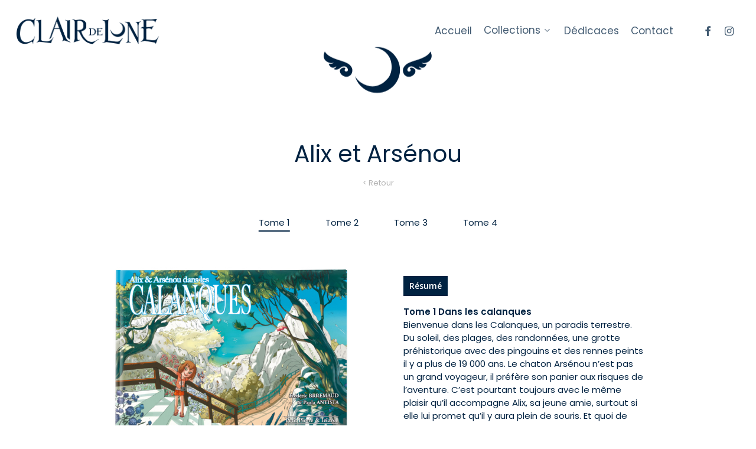

--- FILE ---
content_type: text/html; charset=UTF-8
request_url: http://www.editionsclairdelune.fr/catalogue/alix-et-arsenou/
body_size: 20984
content:
<!doctype html>
<html lang="fr-FR" class="no-js">
<head>
	<meta charset="UTF-8">
	<meta name="viewport" content="width=device-width, initial-scale=1, maximum-scale=1, user-scalable=0" /><meta name='robots' content='index, follow, max-image-preview:large, max-snippet:-1, max-video-preview:-1' />
	<style>img:is([sizes="auto" i], [sizes^="auto," i]) { contain-intrinsic-size: 3000px 1500px }</style>
	
	<!-- This site is optimized with the Yoast SEO plugin v26.0 - https://yoast.com/wordpress/plugins/seo/ -->
	<title>Alix et Arsénou - Éditions Clair de Lune</title>
	<link rel="canonical" href="http://www.editionsclairdelune.fr/catalogue/alix-et-arsenou/" />
	<meta property="og:locale" content="fr_FR" />
	<meta property="og:type" content="article" />
	<meta property="og:title" content="Alix et Arsénou - Éditions Clair de Lune" />
	<meta property="og:url" content="http://www.editionsclairdelune.fr/catalogue/alix-et-arsenou/" />
	<meta property="og:site_name" content="Éditions Clair de Lune" />
	<meta property="article:publisher" content="https://www.facebook.com/%c3%89ditions-Clair-de-Lune-108595084143484/?modal=admin_todo_tour" />
	<meta property="article:modified_time" content="2020-05-01T08:38:10+00:00" />
	<meta name="twitter:card" content="summary_large_image" />
	<meta name="twitter:label1" content="Durée de lecture estimée" />
	<meta name="twitter:data1" content="11 minutes" />
	<script type="application/ld+json" class="yoast-schema-graph">{"@context":"https://schema.org","@graph":[{"@type":"WebPage","@id":"http://www.editionsclairdelune.fr/catalogue/alix-et-arsenou/","url":"http://www.editionsclairdelune.fr/catalogue/alix-et-arsenou/","name":"Alix et Arsénou - Éditions Clair de Lune","isPartOf":{"@id":"http://www.editionsclairdelune.fr/#website"},"datePublished":"2020-04-23T14:13:16+00:00","dateModified":"2020-05-01T08:38:10+00:00","breadcrumb":{"@id":"http://www.editionsclairdelune.fr/catalogue/alix-et-arsenou/#breadcrumb"},"inLanguage":"fr-FR","potentialAction":[{"@type":"ReadAction","target":["http://www.editionsclairdelune.fr/catalogue/alix-et-arsenou/"]}]},{"@type":"BreadcrumbList","@id":"http://www.editionsclairdelune.fr/catalogue/alix-et-arsenou/#breadcrumb","itemListElement":[{"@type":"ListItem","position":1,"name":"Accueil","item":"http://www.editionsclairdelune.fr/"},{"@type":"ListItem","position":2,"name":"Catalogue","item":"http://www.editionsclairdelune.fr/catalogue/"},{"@type":"ListItem","position":3,"name":"Alix et Arsénou"}]},{"@type":"WebSite","@id":"http://www.editionsclairdelune.fr/#website","url":"http://www.editionsclairdelune.fr/","name":"Éditions Clair de Lune","description":"Promesse d’un envoûtement.","publisher":{"@id":"http://www.editionsclairdelune.fr/#organization"},"potentialAction":[{"@type":"SearchAction","target":{"@type":"EntryPoint","urlTemplate":"http://www.editionsclairdelune.fr/?s={search_term_string}"},"query-input":{"@type":"PropertyValueSpecification","valueRequired":true,"valueName":"search_term_string"}}],"inLanguage":"fr-FR"},{"@type":"Organization","@id":"http://www.editionsclairdelune.fr/#organization","name":"Editions clair de Lune","url":"http://www.editionsclairdelune.fr/","logo":{"@type":"ImageObject","inLanguage":"fr-FR","@id":"http://www.editionsclairdelune.fr/#/schema/logo/image/","url":"http://www.editionsclairdelune.fr/wp-content/uploads/2020/04/logo-c2L-bleu@2x.png","contentUrl":"http://www.editionsclairdelune.fr/wp-content/uploads/2020/04/logo-c2L-bleu@2x.png","width":495,"height":96,"caption":"Editions clair de Lune"},"image":{"@id":"http://www.editionsclairdelune.fr/#/schema/logo/image/"},"sameAs":["https://www.facebook.com/Éditions-Clair-de-Lune-108595084143484/?modal=admin_todo_tour"]}]}</script>
	<!-- / Yoast SEO plugin. -->


<link rel='dns-prefetch' href='//fonts.googleapis.com' />
<link rel="alternate" type="application/rss+xml" title="Éditions Clair de Lune &raquo; Flux" href="http://www.editionsclairdelune.fr/feed/" />
<link rel="alternate" type="application/rss+xml" title="Éditions Clair de Lune &raquo; Flux des commentaires" href="http://www.editionsclairdelune.fr/comments/feed/" />
<link rel="alternate" type="application/rss+xml" title="Éditions Clair de Lune &raquo; Alix et Arsénou Flux des commentaires" href="http://www.editionsclairdelune.fr/catalogue/alix-et-arsenou/feed/" />
<script type="text/javascript">
/* <![CDATA[ */
window._wpemojiSettings = {"baseUrl":"https:\/\/s.w.org\/images\/core\/emoji\/16.0.1\/72x72\/","ext":".png","svgUrl":"https:\/\/s.w.org\/images\/core\/emoji\/16.0.1\/svg\/","svgExt":".svg","source":{"concatemoji":"http:\/\/www.editionsclairdelune.fr\/wp-includes\/js\/wp-emoji-release.min.js?ver=6.8.3"}};
/*! This file is auto-generated */
!function(s,n){var o,i,e;function c(e){try{var t={supportTests:e,timestamp:(new Date).valueOf()};sessionStorage.setItem(o,JSON.stringify(t))}catch(e){}}function p(e,t,n){e.clearRect(0,0,e.canvas.width,e.canvas.height),e.fillText(t,0,0);var t=new Uint32Array(e.getImageData(0,0,e.canvas.width,e.canvas.height).data),a=(e.clearRect(0,0,e.canvas.width,e.canvas.height),e.fillText(n,0,0),new Uint32Array(e.getImageData(0,0,e.canvas.width,e.canvas.height).data));return t.every(function(e,t){return e===a[t]})}function u(e,t){e.clearRect(0,0,e.canvas.width,e.canvas.height),e.fillText(t,0,0);for(var n=e.getImageData(16,16,1,1),a=0;a<n.data.length;a++)if(0!==n.data[a])return!1;return!0}function f(e,t,n,a){switch(t){case"flag":return n(e,"\ud83c\udff3\ufe0f\u200d\u26a7\ufe0f","\ud83c\udff3\ufe0f\u200b\u26a7\ufe0f")?!1:!n(e,"\ud83c\udde8\ud83c\uddf6","\ud83c\udde8\u200b\ud83c\uddf6")&&!n(e,"\ud83c\udff4\udb40\udc67\udb40\udc62\udb40\udc65\udb40\udc6e\udb40\udc67\udb40\udc7f","\ud83c\udff4\u200b\udb40\udc67\u200b\udb40\udc62\u200b\udb40\udc65\u200b\udb40\udc6e\u200b\udb40\udc67\u200b\udb40\udc7f");case"emoji":return!a(e,"\ud83e\udedf")}return!1}function g(e,t,n,a){var r="undefined"!=typeof WorkerGlobalScope&&self instanceof WorkerGlobalScope?new OffscreenCanvas(300,150):s.createElement("canvas"),o=r.getContext("2d",{willReadFrequently:!0}),i=(o.textBaseline="top",o.font="600 32px Arial",{});return e.forEach(function(e){i[e]=t(o,e,n,a)}),i}function t(e){var t=s.createElement("script");t.src=e,t.defer=!0,s.head.appendChild(t)}"undefined"!=typeof Promise&&(o="wpEmojiSettingsSupports",i=["flag","emoji"],n.supports={everything:!0,everythingExceptFlag:!0},e=new Promise(function(e){s.addEventListener("DOMContentLoaded",e,{once:!0})}),new Promise(function(t){var n=function(){try{var e=JSON.parse(sessionStorage.getItem(o));if("object"==typeof e&&"number"==typeof e.timestamp&&(new Date).valueOf()<e.timestamp+604800&&"object"==typeof e.supportTests)return e.supportTests}catch(e){}return null}();if(!n){if("undefined"!=typeof Worker&&"undefined"!=typeof OffscreenCanvas&&"undefined"!=typeof URL&&URL.createObjectURL&&"undefined"!=typeof Blob)try{var e="postMessage("+g.toString()+"("+[JSON.stringify(i),f.toString(),p.toString(),u.toString()].join(",")+"));",a=new Blob([e],{type:"text/javascript"}),r=new Worker(URL.createObjectURL(a),{name:"wpTestEmojiSupports"});return void(r.onmessage=function(e){c(n=e.data),r.terminate(),t(n)})}catch(e){}c(n=g(i,f,p,u))}t(n)}).then(function(e){for(var t in e)n.supports[t]=e[t],n.supports.everything=n.supports.everything&&n.supports[t],"flag"!==t&&(n.supports.everythingExceptFlag=n.supports.everythingExceptFlag&&n.supports[t]);n.supports.everythingExceptFlag=n.supports.everythingExceptFlag&&!n.supports.flag,n.DOMReady=!1,n.readyCallback=function(){n.DOMReady=!0}}).then(function(){return e}).then(function(){var e;n.supports.everything||(n.readyCallback(),(e=n.source||{}).concatemoji?t(e.concatemoji):e.wpemoji&&e.twemoji&&(t(e.twemoji),t(e.wpemoji)))}))}((window,document),window._wpemojiSettings);
/* ]]> */
</script>
<style id='wp-emoji-styles-inline-css' type='text/css'>

	img.wp-smiley, img.emoji {
		display: inline !important;
		border: none !important;
		box-shadow: none !important;
		height: 1em !important;
		width: 1em !important;
		margin: 0 0.07em !important;
		vertical-align: -0.1em !important;
		background: none !important;
		padding: 0 !important;
	}
</style>
<link rel='stylesheet' id='wp-block-library-css' href='http://www.editionsclairdelune.fr/wp-includes/css/dist/block-library/style.min.css?ver=6.8.3' type='text/css' media='all' />
<style id='depicter-slider-style-inline-css' type='text/css'>
/*!***************************************************************************************************************************************************************************************************************************************!*\
  !*** css ./node_modules/css-loader/dist/cjs.js??ruleSet[1].rules[3].use[1]!./node_modules/postcss-loader/dist/cjs.js??ruleSet[1].rules[3].use[2]!./node_modules/sass-loader/dist/cjs.js??ruleSet[1].rules[3].use[3]!./src/style.scss ***!
  \***************************************************************************************************************************************************************************************************************************************/
/**
 * The following styles get applied both on the front of your site
 * and in the editor.
 *
 * Replace them with your own styles or remove the file completely.
 */
.wp-block-create-block-depicter {
  background-color: #21759b;
  color: #fff;
  padding: 2px;
}

/*# sourceMappingURL=style-index.css.map*/
</style>
<style id='global-styles-inline-css' type='text/css'>
:root{--wp--preset--aspect-ratio--square: 1;--wp--preset--aspect-ratio--4-3: 4/3;--wp--preset--aspect-ratio--3-4: 3/4;--wp--preset--aspect-ratio--3-2: 3/2;--wp--preset--aspect-ratio--2-3: 2/3;--wp--preset--aspect-ratio--16-9: 16/9;--wp--preset--aspect-ratio--9-16: 9/16;--wp--preset--color--black: #000000;--wp--preset--color--cyan-bluish-gray: #abb8c3;--wp--preset--color--white: #ffffff;--wp--preset--color--pale-pink: #f78da7;--wp--preset--color--vivid-red: #cf2e2e;--wp--preset--color--luminous-vivid-orange: #ff6900;--wp--preset--color--luminous-vivid-amber: #fcb900;--wp--preset--color--light-green-cyan: #7bdcb5;--wp--preset--color--vivid-green-cyan: #00d084;--wp--preset--color--pale-cyan-blue: #8ed1fc;--wp--preset--color--vivid-cyan-blue: #0693e3;--wp--preset--color--vivid-purple: #9b51e0;--wp--preset--gradient--vivid-cyan-blue-to-vivid-purple: linear-gradient(135deg,rgba(6,147,227,1) 0%,rgb(155,81,224) 100%);--wp--preset--gradient--light-green-cyan-to-vivid-green-cyan: linear-gradient(135deg,rgb(122,220,180) 0%,rgb(0,208,130) 100%);--wp--preset--gradient--luminous-vivid-amber-to-luminous-vivid-orange: linear-gradient(135deg,rgba(252,185,0,1) 0%,rgba(255,105,0,1) 100%);--wp--preset--gradient--luminous-vivid-orange-to-vivid-red: linear-gradient(135deg,rgba(255,105,0,1) 0%,rgb(207,46,46) 100%);--wp--preset--gradient--very-light-gray-to-cyan-bluish-gray: linear-gradient(135deg,rgb(238,238,238) 0%,rgb(169,184,195) 100%);--wp--preset--gradient--cool-to-warm-spectrum: linear-gradient(135deg,rgb(74,234,220) 0%,rgb(151,120,209) 20%,rgb(207,42,186) 40%,rgb(238,44,130) 60%,rgb(251,105,98) 80%,rgb(254,248,76) 100%);--wp--preset--gradient--blush-light-purple: linear-gradient(135deg,rgb(255,206,236) 0%,rgb(152,150,240) 100%);--wp--preset--gradient--blush-bordeaux: linear-gradient(135deg,rgb(254,205,165) 0%,rgb(254,45,45) 50%,rgb(107,0,62) 100%);--wp--preset--gradient--luminous-dusk: linear-gradient(135deg,rgb(255,203,112) 0%,rgb(199,81,192) 50%,rgb(65,88,208) 100%);--wp--preset--gradient--pale-ocean: linear-gradient(135deg,rgb(255,245,203) 0%,rgb(182,227,212) 50%,rgb(51,167,181) 100%);--wp--preset--gradient--electric-grass: linear-gradient(135deg,rgb(202,248,128) 0%,rgb(113,206,126) 100%);--wp--preset--gradient--midnight: linear-gradient(135deg,rgb(2,3,129) 0%,rgb(40,116,252) 100%);--wp--preset--font-size--small: 13px;--wp--preset--font-size--medium: 20px;--wp--preset--font-size--large: 36px;--wp--preset--font-size--x-large: 42px;--wp--preset--spacing--20: 0.44rem;--wp--preset--spacing--30: 0.67rem;--wp--preset--spacing--40: 1rem;--wp--preset--spacing--50: 1.5rem;--wp--preset--spacing--60: 2.25rem;--wp--preset--spacing--70: 3.38rem;--wp--preset--spacing--80: 5.06rem;--wp--preset--shadow--natural: 6px 6px 9px rgba(0, 0, 0, 0.2);--wp--preset--shadow--deep: 12px 12px 50px rgba(0, 0, 0, 0.4);--wp--preset--shadow--sharp: 6px 6px 0px rgba(0, 0, 0, 0.2);--wp--preset--shadow--outlined: 6px 6px 0px -3px rgba(255, 255, 255, 1), 6px 6px rgba(0, 0, 0, 1);--wp--preset--shadow--crisp: 6px 6px 0px rgba(0, 0, 0, 1);}:root { --wp--style--global--content-size: 1300px;--wp--style--global--wide-size: 1300px; }:where(body) { margin: 0; }.wp-site-blocks > .alignleft { float: left; margin-right: 2em; }.wp-site-blocks > .alignright { float: right; margin-left: 2em; }.wp-site-blocks > .aligncenter { justify-content: center; margin-left: auto; margin-right: auto; }:where(.is-layout-flex){gap: 0.5em;}:where(.is-layout-grid){gap: 0.5em;}.is-layout-flow > .alignleft{float: left;margin-inline-start: 0;margin-inline-end: 2em;}.is-layout-flow > .alignright{float: right;margin-inline-start: 2em;margin-inline-end: 0;}.is-layout-flow > .aligncenter{margin-left: auto !important;margin-right: auto !important;}.is-layout-constrained > .alignleft{float: left;margin-inline-start: 0;margin-inline-end: 2em;}.is-layout-constrained > .alignright{float: right;margin-inline-start: 2em;margin-inline-end: 0;}.is-layout-constrained > .aligncenter{margin-left: auto !important;margin-right: auto !important;}.is-layout-constrained > :where(:not(.alignleft):not(.alignright):not(.alignfull)){max-width: var(--wp--style--global--content-size);margin-left: auto !important;margin-right: auto !important;}.is-layout-constrained > .alignwide{max-width: var(--wp--style--global--wide-size);}body .is-layout-flex{display: flex;}.is-layout-flex{flex-wrap: wrap;align-items: center;}.is-layout-flex > :is(*, div){margin: 0;}body .is-layout-grid{display: grid;}.is-layout-grid > :is(*, div){margin: 0;}body{padding-top: 0px;padding-right: 0px;padding-bottom: 0px;padding-left: 0px;}:root :where(.wp-element-button, .wp-block-button__link){background-color: #32373c;border-width: 0;color: #fff;font-family: inherit;font-size: inherit;line-height: inherit;padding: calc(0.667em + 2px) calc(1.333em + 2px);text-decoration: none;}.has-black-color{color: var(--wp--preset--color--black) !important;}.has-cyan-bluish-gray-color{color: var(--wp--preset--color--cyan-bluish-gray) !important;}.has-white-color{color: var(--wp--preset--color--white) !important;}.has-pale-pink-color{color: var(--wp--preset--color--pale-pink) !important;}.has-vivid-red-color{color: var(--wp--preset--color--vivid-red) !important;}.has-luminous-vivid-orange-color{color: var(--wp--preset--color--luminous-vivid-orange) !important;}.has-luminous-vivid-amber-color{color: var(--wp--preset--color--luminous-vivid-amber) !important;}.has-light-green-cyan-color{color: var(--wp--preset--color--light-green-cyan) !important;}.has-vivid-green-cyan-color{color: var(--wp--preset--color--vivid-green-cyan) !important;}.has-pale-cyan-blue-color{color: var(--wp--preset--color--pale-cyan-blue) !important;}.has-vivid-cyan-blue-color{color: var(--wp--preset--color--vivid-cyan-blue) !important;}.has-vivid-purple-color{color: var(--wp--preset--color--vivid-purple) !important;}.has-black-background-color{background-color: var(--wp--preset--color--black) !important;}.has-cyan-bluish-gray-background-color{background-color: var(--wp--preset--color--cyan-bluish-gray) !important;}.has-white-background-color{background-color: var(--wp--preset--color--white) !important;}.has-pale-pink-background-color{background-color: var(--wp--preset--color--pale-pink) !important;}.has-vivid-red-background-color{background-color: var(--wp--preset--color--vivid-red) !important;}.has-luminous-vivid-orange-background-color{background-color: var(--wp--preset--color--luminous-vivid-orange) !important;}.has-luminous-vivid-amber-background-color{background-color: var(--wp--preset--color--luminous-vivid-amber) !important;}.has-light-green-cyan-background-color{background-color: var(--wp--preset--color--light-green-cyan) !important;}.has-vivid-green-cyan-background-color{background-color: var(--wp--preset--color--vivid-green-cyan) !important;}.has-pale-cyan-blue-background-color{background-color: var(--wp--preset--color--pale-cyan-blue) !important;}.has-vivid-cyan-blue-background-color{background-color: var(--wp--preset--color--vivid-cyan-blue) !important;}.has-vivid-purple-background-color{background-color: var(--wp--preset--color--vivid-purple) !important;}.has-black-border-color{border-color: var(--wp--preset--color--black) !important;}.has-cyan-bluish-gray-border-color{border-color: var(--wp--preset--color--cyan-bluish-gray) !important;}.has-white-border-color{border-color: var(--wp--preset--color--white) !important;}.has-pale-pink-border-color{border-color: var(--wp--preset--color--pale-pink) !important;}.has-vivid-red-border-color{border-color: var(--wp--preset--color--vivid-red) !important;}.has-luminous-vivid-orange-border-color{border-color: var(--wp--preset--color--luminous-vivid-orange) !important;}.has-luminous-vivid-amber-border-color{border-color: var(--wp--preset--color--luminous-vivid-amber) !important;}.has-light-green-cyan-border-color{border-color: var(--wp--preset--color--light-green-cyan) !important;}.has-vivid-green-cyan-border-color{border-color: var(--wp--preset--color--vivid-green-cyan) !important;}.has-pale-cyan-blue-border-color{border-color: var(--wp--preset--color--pale-cyan-blue) !important;}.has-vivid-cyan-blue-border-color{border-color: var(--wp--preset--color--vivid-cyan-blue) !important;}.has-vivid-purple-border-color{border-color: var(--wp--preset--color--vivid-purple) !important;}.has-vivid-cyan-blue-to-vivid-purple-gradient-background{background: var(--wp--preset--gradient--vivid-cyan-blue-to-vivid-purple) !important;}.has-light-green-cyan-to-vivid-green-cyan-gradient-background{background: var(--wp--preset--gradient--light-green-cyan-to-vivid-green-cyan) !important;}.has-luminous-vivid-amber-to-luminous-vivid-orange-gradient-background{background: var(--wp--preset--gradient--luminous-vivid-amber-to-luminous-vivid-orange) !important;}.has-luminous-vivid-orange-to-vivid-red-gradient-background{background: var(--wp--preset--gradient--luminous-vivid-orange-to-vivid-red) !important;}.has-very-light-gray-to-cyan-bluish-gray-gradient-background{background: var(--wp--preset--gradient--very-light-gray-to-cyan-bluish-gray) !important;}.has-cool-to-warm-spectrum-gradient-background{background: var(--wp--preset--gradient--cool-to-warm-spectrum) !important;}.has-blush-light-purple-gradient-background{background: var(--wp--preset--gradient--blush-light-purple) !important;}.has-blush-bordeaux-gradient-background{background: var(--wp--preset--gradient--blush-bordeaux) !important;}.has-luminous-dusk-gradient-background{background: var(--wp--preset--gradient--luminous-dusk) !important;}.has-pale-ocean-gradient-background{background: var(--wp--preset--gradient--pale-ocean) !important;}.has-electric-grass-gradient-background{background: var(--wp--preset--gradient--electric-grass) !important;}.has-midnight-gradient-background{background: var(--wp--preset--gradient--midnight) !important;}.has-small-font-size{font-size: var(--wp--preset--font-size--small) !important;}.has-medium-font-size{font-size: var(--wp--preset--font-size--medium) !important;}.has-large-font-size{font-size: var(--wp--preset--font-size--large) !important;}.has-x-large-font-size{font-size: var(--wp--preset--font-size--x-large) !important;}
:where(.wp-block-post-template.is-layout-flex){gap: 1.25em;}:where(.wp-block-post-template.is-layout-grid){gap: 1.25em;}
:where(.wp-block-columns.is-layout-flex){gap: 2em;}:where(.wp-block-columns.is-layout-grid){gap: 2em;}
:root :where(.wp-block-pullquote){font-size: 1.5em;line-height: 1.6;}
</style>
<link rel='stylesheet' id='contact-form-7-css' href='http://www.editionsclairdelune.fr/wp-content/plugins/contact-form-7/includes/css/styles.css?ver=6.0.6' type='text/css' media='all' />
<link rel='stylesheet' id='nectar-slider-css' href='http://www.editionsclairdelune.fr/wp-content/plugins/salient-nectar-slider/css/nectar-slider.css?ver=1.7.6' type='text/css' media='all' />
<link rel='stylesheet' id='wcs-timetable-css' href='http://www.editionsclairdelune.fr/wp-content/plugins/weekly-class/assets/front/css/timetable.css?ver=2.6.0' type='text/css' media='all' />
<style id='wcs-timetable-inline-css' type='text/css'>
.wcs-single__action .wcs-btn--action{color:rgba( 255,255,255,1);background-color:#BD322C}
</style>
<link rel='stylesheet' id='font-awesome-css' href='http://www.editionsclairdelune.fr/wp-content/themes/salient/css/font-awesome-legacy.min.css?ver=4.7.1' type='text/css' media='all' />
<link rel='stylesheet' id='salient-grid-system-css' href='http://www.editionsclairdelune.fr/wp-content/themes/salient/css/build/grid-system.css?ver=16.2.2' type='text/css' media='all' />
<link rel='stylesheet' id='main-styles-css' href='http://www.editionsclairdelune.fr/wp-content/themes/salient/css/build/style.css?ver=16.2.2' type='text/css' media='all' />
<style id='main-styles-inline-css' type='text/css'>
html body[data-header-resize="1"] .container-wrap, 
			html body[data-header-format="left-header"][data-header-resize="0"] .container-wrap, 
			html body[data-header-resize="0"] .container-wrap, 
			body[data-header-format="left-header"][data-header-resize="0"] .container-wrap { 
				padding-top: 0; 
			} 
			.main-content > .row > #breadcrumbs.yoast { 
				padding: 20px 0; 
			}
</style>
<link rel='stylesheet' id='nectar-header-perma-transparent-css' href='http://www.editionsclairdelune.fr/wp-content/themes/salient/css/build/header/header-perma-transparent.css?ver=16.2.2' type='text/css' media='all' />
<link rel='stylesheet' id='nectar-element-animated-title-css' href='http://www.editionsclairdelune.fr/wp-content/themes/salient/css/build/elements/element-animated-title.css?ver=16.2.2' type='text/css' media='all' />
<link rel='stylesheet' id='nectar-element-tabbed-section-css' href='http://www.editionsclairdelune.fr/wp-content/themes/salient/css/build/elements/element-tabbed-section.css?ver=16.2.2' type='text/css' media='all' />
<link rel='stylesheet' id='nectar-cf7-css' href='http://www.editionsclairdelune.fr/wp-content/themes/salient/css/build/third-party/cf7.css?ver=16.2.2' type='text/css' media='all' />
<link rel='stylesheet' id='nectar_default_font_open_sans-css' href='https://fonts.googleapis.com/css?family=Open+Sans%3A300%2C400%2C600%2C700&#038;subset=latin%2Clatin-ext' type='text/css' media='all' />
<link rel='stylesheet' id='responsive-css' href='http://www.editionsclairdelune.fr/wp-content/themes/salient/css/build/responsive.css?ver=16.2.2' type='text/css' media='all' />
<link rel='stylesheet' id='skin-material-css' href='http://www.editionsclairdelune.fr/wp-content/themes/salient/css/build/skin-material.css?ver=16.2.2' type='text/css' media='all' />
<link rel='stylesheet' id='salient-wp-menu-dynamic-css' href='http://www.editionsclairdelune.fr/wp-content/uploads/salient/menu-dynamic.css?ver=86895' type='text/css' media='all' />
<link rel='stylesheet' id='js_composer_front-css' href='http://www.editionsclairdelune.fr/wp-content/plugins/js_composer_salient/assets/css/js_composer.min.css?ver=7.6' type='text/css' media='all' />
<link rel='stylesheet' id='dynamic-css-css' href='http://www.editionsclairdelune.fr/wp-content/themes/salient/css/salient-dynamic-styles.css?ver=93595' type='text/css' media='all' />
<style id='dynamic-css-inline-css' type='text/css'>
.no-rgba #header-space{display:none;}@media only screen and (max-width:999px){body #header-space[data-header-mobile-fixed="1"]{display:none;}#header-outer[data-mobile-fixed="false"]{position:absolute;}}@media only screen and (max-width:999px){body:not(.nectar-no-flex-height) #header-space[data-secondary-header-display="full"]:not([data-header-mobile-fixed="false"]){display:block!important;margin-bottom:-50px;}#header-space[data-secondary-header-display="full"][data-header-mobile-fixed="false"]{display:none;}}@media only screen and (min-width:1000px){#header-space{display:none;}.nectar-slider-wrap.first-section,.parallax_slider_outer.first-section,.full-width-content.first-section,.parallax_slider_outer.first-section .swiper-slide .content,.nectar-slider-wrap.first-section .swiper-slide .content,#page-header-bg,.nder-page-header,#page-header-wrap,.full-width-section.first-section{margin-top:0!important;}body #page-header-bg,body #page-header-wrap{height:103px;}body #search-outer{z-index:100000;}}@media only screen and (min-width:1000px){#page-header-wrap.fullscreen-header,#page-header-wrap.fullscreen-header #page-header-bg,html:not(.nectar-box-roll-loaded) .nectar-box-roll > #page-header-bg.fullscreen-header,.nectar_fullscreen_zoom_recent_projects,#nectar_fullscreen_rows:not(.afterLoaded) > div{height:100vh;}.wpb_row.vc_row-o-full-height.top-level,.wpb_row.vc_row-o-full-height.top-level > .col.span_12{min-height:100vh;}#page-header-bg[data-alignment-v="middle"] .span_6 .inner-wrap,#page-header-bg[data-alignment-v="top"] .span_6 .inner-wrap,.blog-archive-header.color-bg .container{padding-top:100px;}#page-header-wrap.container #page-header-bg .span_6 .inner-wrap{padding-top:0;}.nectar-slider-wrap[data-fullscreen="true"]:not(.loaded),.nectar-slider-wrap[data-fullscreen="true"]:not(.loaded) .swiper-container{height:calc(100vh + 2px)!important;}.admin-bar .nectar-slider-wrap[data-fullscreen="true"]:not(.loaded),.admin-bar .nectar-slider-wrap[data-fullscreen="true"]:not(.loaded) .swiper-container{height:calc(100vh - 30px)!important;}}@media only screen and (max-width:999px){#page-header-bg[data-alignment-v="middle"]:not(.fullscreen-header) .span_6 .inner-wrap,#page-header-bg[data-alignment-v="top"] .span_6 .inner-wrap,.blog-archive-header.color-bg .container{padding-top:34px;}.vc_row.top-level.full-width-section:not(.full-width-ns) > .span_12,#page-header-bg[data-alignment-v="bottom"] .span_6 .inner-wrap{padding-top:24px;}}@media only screen and (max-width:690px){.vc_row.top-level.full-width-section:not(.full-width-ns) > .span_12{padding-top:34px;}.vc_row.top-level.full-width-content .nectar-recent-posts-single_featured .recent-post-container > .inner-wrap{padding-top:24px;}}@media only screen and (max-width:999px){.full-width-ns .nectar-slider-wrap .swiper-slide[data-y-pos="middle"] .content,.full-width-ns .nectar-slider-wrap .swiper-slide[data-y-pos="top"] .content{padding-top:30px;}}@media only screen and (max-width:999px){.using-mobile-browser #nectar_fullscreen_rows:not(.afterLoaded):not([data-mobile-disable="on"]) > div{height:calc(100vh - 76px);}.using-mobile-browser .wpb_row.vc_row-o-full-height.top-level,.using-mobile-browser .wpb_row.vc_row-o-full-height.top-level > .col.span_12,[data-permanent-transparent="1"].using-mobile-browser .wpb_row.vc_row-o-full-height.top-level,[data-permanent-transparent="1"].using-mobile-browser .wpb_row.vc_row-o-full-height.top-level > .col.span_12{min-height:calc(100vh - 76px);}html:not(.nectar-box-roll-loaded) .nectar-box-roll > #page-header-bg.fullscreen-header,.nectar_fullscreen_zoom_recent_projects,.nectar-slider-wrap[data-fullscreen="true"]:not(.loaded),.nectar-slider-wrap[data-fullscreen="true"]:not(.loaded) .swiper-container,#nectar_fullscreen_rows:not(.afterLoaded):not([data-mobile-disable="on"]) > div{height:calc(100vh - 1px);}.wpb_row.vc_row-o-full-height.top-level,.wpb_row.vc_row-o-full-height.top-level > .col.span_12{min-height:calc(100vh - 1px);}[data-bg-header="true"][data-permanent-transparent="1"] #page-header-wrap.fullscreen-header,[data-bg-header="true"][data-permanent-transparent="1"] #page-header-wrap.fullscreen-header #page-header-bg,html:not(.nectar-box-roll-loaded) [data-bg-header="true"][data-permanent-transparent="1"] .nectar-box-roll > #page-header-bg.fullscreen-header,[data-bg-header="true"][data-permanent-transparent="1"] .nectar_fullscreen_zoom_recent_projects,[data-permanent-transparent="1"] .nectar-slider-wrap[data-fullscreen="true"]:not(.loaded),[data-permanent-transparent="1"] .nectar-slider-wrap[data-fullscreen="true"]:not(.loaded) .swiper-container{height:100vh;}[data-permanent-transparent="1"] .wpb_row.vc_row-o-full-height.top-level,[data-permanent-transparent="1"] .wpb_row.vc_row-o-full-height.top-level > .col.span_12{min-height:100vh;}body[data-transparent-header="false"] #ajax-content-wrap.no-scroll{min-height:calc(100vh - 1px);height:calc(100vh - 1px);}}#nectar_fullscreen_rows{background-color:transparent;}.col.padding-6-percent > .vc_column-inner,.col.padding-6-percent > .n-sticky > .vc_column-inner{padding:calc(600px * 0.06);}@media only screen and (max-width:690px){.col.padding-6-percent > .vc_column-inner,.col.padding-6-percent > .n-sticky > .vc_column-inner{padding:calc(100vw * 0.06);}}@media only screen and (min-width:1000px){.col.padding-6-percent > .vc_column-inner,.col.padding-6-percent > .n-sticky > .vc_column-inner{padding:calc((100vw - 180px) * 0.06);}.column_container:not(.vc_col-sm-12) .col.padding-6-percent > .vc_column-inner{padding:calc((100vw - 180px) * 0.03);}}@media only screen and (min-width:1425px){.col.padding-6-percent > .vc_column-inner{padding:calc(1245px * 0.06);}.column_container:not(.vc_col-sm-12) .col.padding-6-percent > .vc_column-inner{padding:calc(1245px * 0.03);}}.full-width-content .col.padding-6-percent > .vc_column-inner{padding:calc(100vw * 0.06);}@media only screen and (max-width:999px){.full-width-content .col.padding-6-percent > .vc_column-inner{padding:calc(100vw * 0.06);}}@media only screen and (min-width:1000px){.full-width-content .column_container:not(.vc_col-sm-12) .col.padding-6-percent > .vc_column-inner{padding:calc(100vw * 0.03);}}#ajax-content-wrap .col[data-padding-pos="left-right"] > .vc_column-inner,#ajax-content-wrap .col[data-padding-pos="left-right"] > .n-sticky > .vc_column-inner{padding-top:0;padding-bottom:0}.col.padding-3-percent > .vc_column-inner,.col.padding-3-percent > .n-sticky > .vc_column-inner{padding:calc(600px * 0.03);}@media only screen and (max-width:690px){.col.padding-3-percent > .vc_column-inner,.col.padding-3-percent > .n-sticky > .vc_column-inner{padding:calc(100vw * 0.03);}}@media only screen and (min-width:1000px){.col.padding-3-percent > .vc_column-inner,.col.padding-3-percent > .n-sticky > .vc_column-inner{padding:calc((100vw - 180px) * 0.03);}.column_container:not(.vc_col-sm-12) .col.padding-3-percent > .vc_column-inner{padding:calc((100vw - 180px) * 0.015);}}@media only screen and (min-width:1425px){.col.padding-3-percent > .vc_column-inner{padding:calc(1245px * 0.03);}.column_container:not(.vc_col-sm-12) .col.padding-3-percent > .vc_column-inner{padding:calc(1245px * 0.015);}}.full-width-content .col.padding-3-percent > .vc_column-inner{padding:calc(100vw * 0.03);}@media only screen and (max-width:999px){.full-width-content .col.padding-3-percent > .vc_column-inner{padding:calc(100vw * 0.03);}}@media only screen and (min-width:1000px){.full-width-content .column_container:not(.vc_col-sm-12) .col.padding-3-percent > .vc_column-inner{padding:calc(100vw * 0.015);}}body .row .tabbed >div:first-of-type{display:block;opacity:1;visibility:visible;position:relative;left:0;}.tabbed[data-color-scheme="accent-color"][data-style="minimal_alt"] .magic-line{background-color:#002241;}.tabbed[data-style*="minimal"][data-color-scheme="accent-color"] > ul li a:after{background-color:#002241;}.tabbed[data-style="minimal_alt"] >ul li:not(.cta-button) a svg,.tabbed[data-style="minimal_alt"] >ul li:not(.cta-button) .active-tab svg{fill:currentColor;}.tabbed[data-style="minimal_alt"] ul{position:relative}@media only screen and (max-width:999px){.tabbed[data-style="minimal_alt"] .magic-line{position:absolute;}}@media only screen and (min-width:1000px){body .tabbed[data-style="minimal_alt"] >ul li a:after{display:none}.tabbed[data-style="minimal_alt"] .magic-line{position:absolute;bottom:8px;left:0;height:2px;background-color:white;width:1px;transform:translateX(0);transform-origin:left;transition:transform 0.4s,visibility 0s;-webkit-backface-visibility:hidden;backface-visibility:hidden;will-change:transform}}.tabbed[data-style="minimal_alt"] >ul li:not(.cta-button) a{padding:2px 0!important}.tabbed[data-style="minimal_alt"] >ul li:not(.cta-button){margin:0 30px!important}@media only screen and (max-width :690px){.tabbed[data-style="minimal_alt"] > ul li:not(.cta-button){margin:0 10px!important;}}.screen-reader-text,.nectar-skip-to-content:not(:focus){border:0;clip:rect(1px,1px,1px,1px);clip-path:inset(50%);height:1px;margin:-1px;overflow:hidden;padding:0;position:absolute!important;width:1px;word-wrap:normal!important;}.row .col img:not([srcset]){width:auto;}.row .col img.img-with-animation.nectar-lazy:not([srcset]){width:100%;}
/*home*/
.sky-container {

  background-color: linear-gradient(125deg, #00103a 0%, #002241 100%);
width: max-width;
  height: max-height;

  transform: rotateZ(45deg);
}

.border {
  width: 500px;
  height: 500px;
  position: absolute;
  border: 5px solid #fff;
  border-radius: 50%;
  box-shadow: 0 0 3px 2px #d6d6d6;
  z-index: 100;
}

.star {
  position: absolute;
  top: 50%;
  left: 80%;
  height: 2px;
  background: linear-gradient(-45deg, #5f91ff, rgba(0, 0, 255, 0));
  filter: drop-shadow(0 0 6px #699bff);
  animation: tail 3000ms ease-in-out infinite, shooting 3000ms ease-in-out infinite;
}

.star::before, .star::after {
  position: absolute;
  content: '';
  top: calc(80% - 1px);
  right: 0;
  height: 2px;
  background: linear-gradient(-45deg, rgba(0, 0, 255, 0), #5f91ff, rgba(0, 0, 255, 0));
  border-radius: 100%;
  transform: translateX(50%) rotateZ(45deg);
  animation: shining 3000ms ease-in-out infinite;
}

.star::after {
  transform: translateX(50%) rotateZ(-45deg);
}

.star:nth-child(1) {
  top: calc(50% - 200px);
  left: calc(20% - 300px);
  animation-delay: 650ms;
}
.star:nth-child(1)::before, .star:nth-child(1)::after {
  animation-delay: 650ms;
}

.star:nth-child(2) {
  top: calc(40% - -50px);
  left: calc(90% - 190px);
  animation-delay: 850ms;
}
.star:nth-child(2)::before, .star:nth-child(2)::after {
  animation-delay: 150ms;
}

.star:nth-child(3) {
  top: calc(90% - -90px);
  left: calc(80% - 200px);
  animation-delay: 1600ms;
}
.star:nth-child(3)::before, .star:nth-child(3)::after {
  animation-delay: 1600ms;
}

.star:nth-child(4) {
  top: calc(30% - 50px);
  left: calc(10% - 350px);
  animation-delay: 4700ms;
}
.star:nth-child(4)::before, .star:nth-child(4)::after {
  animation-delay: 4700ms;
}

.star:nth-child(5) {
  top: calc(90% - -190px);
  left: calc(90% - 500px);
  animation-delay: 6100ms;
}
.star:nth-child(5)::before, .star:nth-child(5)::after {
  animation-delay: 7100ms;
}

.txt-acceuil{
      font-size: 24px;
    font-weight: 500;
    line-height: 1.5em;
}

.txt-form{
      font-size: 18px;
    font-weight: 500;
    line-height: 1.5em;
}


/* Animations */

/*anim texte*/


svg {
	max-width: 50rem;
	width: 100%;
	height: auto;
	padding: 3rem 0;
}

#letter-a {
	animation: flash 1.5s infinite;
}

#letter-i {
	transform-origin: 50% 100%;
	animation: bounce 2s infinite ease-in-out;
}

#letter-g {
	transform-origin: 50% 100%;
	animation: bounce 2s infinite ease-in-out;
}



#letter-r {
	transform-origin: 50% 100%;
	animation: bounce 2s 0.5s infinite ease-in-out;
}
#letter-e {
animation: flash 1s 1s infinite;
}


#letter-c{
	transform-origin: 50% 100%;
	animation: bounce 2s 0.5s infinite ease-in-out;
}

#letter-j{
	transform-origin: 50% 100%;
	animation: bounce 2s 0.5s infinite ease-in-out;
}

#letter-ss{
	transform-origin: 50% 100%;
	animation: bounce 2s 0.5s infinite ease-in-out;
}

@keyframes bounce {
	
	10% {
		transform: scaleY(0.8);
	}
	
	25%, 26% {
		transform: translateY(-24px) scaleY(1.001);
	}
	
	35% {
		transform: translateY(0) scaleY(0.999);
	}
	
	50% {
		transform: scaleY(0.9);
	}
	
	70% {
		transform: scaleY(1);
	}
	
}

@keyframes spin {
	
	25% {
		transform: rotate(360deg);
	}
	
	50% {
		transform: rotate(270deg);
	}
	
	90% {
		transform: rotate(1080deg);
	}
	
	100% {
		transform: rotate(1050deg);
	}
	
}

@keyframes flash {
	
	25% {
		opacity: 1;
	}
	
	27% {
		opacity: 0.4;
	}
	
	29% {
		opacity: 1;
	}
	
	31% {
		opacity: 0.4;
	}
	
	75% {
		opacity: 1;
	}
	
}

/*fin*/

@keyframes tail {
  0% {
    width: 0;
  }
  
  30% {
    width: 100px;
  }
  
  100% {
    width: 0;
  }
}

@keyframes shining {
  0% {
    width: 0;
  }
  50% {
    width: 30px;
  }
  100% {
    width: 0;
  }
}

@keyframes shooting {
  0% {
    transform: translateX(0);
  }
  100% {
    transform: translateX(320px);
  }
}

.element-animation{
  animation: animationFrames ease 6s;
  animation-iteration-count: infinite;
  transform-origin: 50% 50%;
  -webkit-animation: animationFrames ease 6s;
  -webkit-animation-iteration-count: infinite;
  -webkit-transform-origin: 50% 50%;
  -moz-animation: animationFrames ease 6s;
  -moz-animation-iteration-count: infinite;
  -moz-transform-origin: 50% 50%;
  -o-animation: animationFrames ease 6s;
  -o-animation-iteration-count: infinite;
  -o-transform-origin: 50% 50%;
  -ms-animation: animationFrames ease 6s;
  -ms-animation-iteration-count: infinite;
  -ms-transform-origin: 50% 50%;
}

@keyframes animationFrames{
  0% {
    transform:  translate(0px,-40px)  ;
  }
  42% {
    transform:  translate(0px,40px)  ;
  }
  100% {
    transform:  translate(0px,-40px)  ;
  }
}

@-moz-keyframes animationFrames{
  0% {
    -moz-transform:  translate(0px,-40px)  ;
  }
  42% {
    -moz-transform:  translate(0px,40px)  ;
  }
  100% {
    -moz-transform:  translate(0px,-40px)  ;
  }
}

@-webkit-keyframes animationFrames {
  0% {
    -webkit-transform:  translate(0px,-40px)  ;
  }
  42% {
    -webkit-transform:  translate(0px,40px)  ;
  }
  100% {
    -webkit-transform:  translate(0px,-40px)  ;
  }
}

@-o-keyframes animationFrames {
  0% {
    -o-transform:  translate(0px,-40px)  ;
  }
  42% {
    -o-transform:  translate(0px,40px)  ;
  }
  100% {
    -o-transform:  translate(0px,-40px)  ;
  }
}

@-ms-keyframes animationFrames {
  0% {
    -ms-transform:  translate(0px,-40px)  ;
  }
  42% {
    -ms-transform:  translate(0px,40px)  ;
  }
  100% {
    -ms-transform:  translate(0px,-40px)  ;
  }
}


    .card {
        width: 130px;
        height: 195px;
        position: relative;
        display: inline-block;
    }
    .card .img-top {
        display: none;
        position: absolute;
        top: 0;
        left: 0;
        z-index: 99;
    }
    .card:hover .img-top {
        display: inline;
    }
    
    
    
.nectar-fancy-box[data-style="hover_desc"] .box-bg:before{
    background:none !important;
}

/*Bouton extrait*/

.btn-extrait{
  margin: 0 auto;
  max-width: 1140px;
}

.btn-extrait a{
  display:inline-block;
  text-decoration:none;
  color:#011A31;
  font-family: 'Poppins', sans-serif;
  text-transform: uppercase;
  font-size: 15px !important;
  font-weight:600;
  margin:0px;
  height: 20px;
  overflow: hidden;
  letter-spacing: 0.05em;
}
.btn-extrait a span{
  display: inline-block;
  position:relative;
  transition: transform 500ms;
  -webkit-transition: -webkit-transform 500ms;
  -moz-transition: transform 500ms;
  
}
.btn-extrait a span:after{
  content: attr(data-hover);
  position: absolute;
  top: -30px;
  left:0;
  transform: translate3d(0,0,0);
	-moz-transform: translate3d(0,0,0);
	-webkit-transform: translate3d(0,0,0);
}
.btn-extrait a:hover span,
.btn-extrait a:focus span {
	transform: translateY(30px);
  -webkit-transform: translateY(30px);
  -moz-transform: translateY(30px);
}



.texte-auteurs{
    color :#6E8193;
    font-size:16px;
}


/* Formulaire*/

::-webkit-input-placeholder { /* WebKit browsers */
color: #fff !important;
opacity: 1;
}
:-moz-placeholder { /* Mozilla Firefox 4 to 18 */
color: #fff !important;
opacity: 1;
}
::-moz-placeholder { /* Mozilla Firefox 19+ */
color: #fff !important;
opacity: 1;
}
:-ms-input-placeholder { /* Internet Explorer 10+ */
color: #fff!important;
opacity: 1;
}


input[type=submit]{
    background-color:#fff !important;
    color:#002241 !important;
}

.container-wrap .span_12.light input[type="submit"]:hover{
    background-color:#6E8193 !important;
}

.txt-adrenaline{
    width:276px !important;
   display: block;
    margin: auto;
}

.txt-fantaisie{
    width:230px !important;
   display: block;
    margin: auto;
}

.txt-sf{
    width:393px !important;
   display: block;
    margin: auto;
}

.txt-comedie{
    width:232px !important;
   display: block;
    margin: auto;
}

.txt-jeunesse{
    width:239px !important;
   display: block;
    margin: auto;
}

.txt-manga{
    width:177px !important;
   display: block;
    margin: auto;
}

.txt-fantastique{
    width:302px !important;
   display: block;
    margin: auto;
}

.txt-collections, .txt-dedicaces{
    width:269px !important;
   display: block;
    margin: auto;
}

.txt-contact{
    width:205px !important;
   display: block;
    margin: auto;
}


@media only screen and (max-width: 1000px) {
    .txt-adrenaline{
    width:206px !important;
   display: block;
    margin: auto;
}

.txt-fantaisie{
    width:160px !important;
   display: block;
    margin: auto;
}

.txt-sf{
    width:258px !important;
   display: block;
    margin: auto;
}

.txt-comedie{
    width:162px !important;
   display: block;
    margin: auto;
}

.txt-jeunesse{
    width:169px !important;
   display: block;
    margin: auto;
}

.txt-manga{
    width:107px !important;
   display: block;
    margin: auto;
}

.txt-fantastique{
    width:232px !important;
   display: block;
    margin: auto;
}

.txt-collections, .txt-dedicaces{
    width:199px !important;
   display: block;
    margin: auto;
}

.txt-contact{
    width:135px !important;
   display: block;
    margin: auto;
}
}

/*espace tabs*/

.esp-tabs .tabbed[data-style="minimal_alt"] >ul li:not(.cta-button){
        margin: 0 14px!important;
}

/*reglages slider*/

.swiper-slide .image-bg {
  position:inherit !important;
    z-index: 9;
    width: 90%;
    height: 100%;
    top: 0;
    left: 0;
    background-repeat: no-repeat;
    background-position: top center;
    background-size: cover;
    margin: auto;
    background-color:#002241 !important;
}

.swiper-slide, .swiper-slide-visible, .swiper-slide-active{
      background-color:#002241 !important;
}

/*bouton fichier*/

span.span.your-file {
  position:relative;
}

span.your-file:before {
  content:"Ajouter un fichier";
  position:absolute;
  left:34%;
  padding:5px;
  background:#002241;
  margin:auto;
  color:#fff;
  width:130px;
  text-align:center;
  border-radius:5px;
border:1px solid;
border-color:#fff;
cursor:pointer;
margin-bottom:2%;
}


span.your-file>input {
  visibility:hidden;
}



#copyright p{
    font-size:11px !important;
}

@media only screen and (max-width: 1000px) {
  span.your-file:before{  
      left:21%;
  }
}


/*scroll home*/

.wrap {
  height: 100%;
  width: 100%;
  text-align: center;
}


.wrap img {
  margin-top: 15% !important;
  line-height: 60px;
 
  bottom: 0px;
  bottom: 0px;
    height: 32px !important;
    margin: auto;
    display: inline-block;
}



.bounce {
  animation-iteration-count: infinite;
  animation-duration: 1.5s;
  animation: bounce 3.6s ease infinite;
  transform-origin: 50% 50%;
}

@keyframes bounce {
  0% {
    transform: translateY(0);
  }
  5.55556% {
    transform: translateY(0);
  }
  11.11111% {
    transform: translateY(0);
  }
  22.22222% {
    transform: translateY(-15px);
  }
  27.77778% {
    transform: translateY(0);
  }
  33.33333% {
    transform: translateY(-15px);
  }
  44.44444% {
    transform: translateY(0);
  }
  100% {
    transform: translateY(0);
  }
}


.wpcf7-spinner{
    position: absolute !important;
}


/*caroussel*/

.carousel-slider .carousel-slider__caption .caption{
    font-size:17px !important;
}




/*  
@media only screen and (min-width: 768px) {
  
  
.row-bienvenue{
    display:none !important;
}
}*/
</style>
<link rel='stylesheet' id='salient-child-style-css' href='http://www.editionsclairdelune.fr/wp-content/themes/salient-child/style.css?ver=16.2.2' type='text/css' media='all' />
<link rel='stylesheet' id='redux-google-fonts-salient_redux-css' href='http://fonts.googleapis.com/css?family=Poppins%3A400%2C600%2C500&#038;ver=6.8.3' type='text/css' media='all' />
<script type="text/javascript" src="http://www.editionsclairdelune.fr/wp-includes/js/jquery/jquery.min.js?ver=3.7.1" id="jquery-core-js"></script>
<script type="text/javascript" src="http://www.editionsclairdelune.fr/wp-includes/js/jquery/jquery-migrate.min.js?ver=3.4.1" id="jquery-migrate-js"></script>
<script></script><link rel="https://api.w.org/" href="http://www.editionsclairdelune.fr/wp-json/" /><link rel="alternate" title="JSON" type="application/json" href="http://www.editionsclairdelune.fr/wp-json/wp/v2/pages/1378" /><link rel="EditURI" type="application/rsd+xml" title="RSD" href="http://www.editionsclairdelune.fr/xmlrpc.php?rsd" />
<meta name="generator" content="WordPress 6.8.3" />
<link rel='shortlink' href='http://www.editionsclairdelune.fr/?p=1378' />
<link rel="alternate" title="oEmbed (JSON)" type="application/json+oembed" href="http://www.editionsclairdelune.fr/wp-json/oembed/1.0/embed?url=http%3A%2F%2Fwww.editionsclairdelune.fr%2Fcatalogue%2Falix-et-arsenou%2F" />
<link rel="alternate" title="oEmbed (XML)" type="text/xml+oembed" href="http://www.editionsclairdelune.fr/wp-json/oembed/1.0/embed?url=http%3A%2F%2Fwww.editionsclairdelune.fr%2Fcatalogue%2Falix-et-arsenou%2F&#038;format=xml" />
<style type="text/css" media="all" id="wcs_styles"></style><script type="text/javascript"> var root = document.getElementsByTagName( "html" )[0]; root.setAttribute( "class", "js" ); </script><style type="text/css">.recentcomments a{display:inline !important;padding:0 !important;margin:0 !important;}</style><meta name="generator" content="Powered by WPBakery Page Builder - drag and drop page builder for WordPress."/>
<meta name="generator" content="Powered by Slider Revolution 6.6.3 - responsive, Mobile-Friendly Slider Plugin for WordPress with comfortable drag and drop interface." />
<link rel="icon" href="http://www.editionsclairdelune.fr/wp-content/uploads/2020/04/cropped-favok-32x32.png" sizes="32x32" />
<link rel="icon" href="http://www.editionsclairdelune.fr/wp-content/uploads/2020/04/cropped-favok-192x192.png" sizes="192x192" />
<link rel="apple-touch-icon" href="http://www.editionsclairdelune.fr/wp-content/uploads/2020/04/cropped-favok-180x180.png" />
<meta name="msapplication-TileImage" content="http://www.editionsclairdelune.fr/wp-content/uploads/2020/04/cropped-favok-270x270.png" />
<script>function setREVStartSize(e){
			//window.requestAnimationFrame(function() {
				window.RSIW = window.RSIW===undefined ? window.innerWidth : window.RSIW;
				window.RSIH = window.RSIH===undefined ? window.innerHeight : window.RSIH;
				try {
					var pw = document.getElementById(e.c).parentNode.offsetWidth,
						newh;
					pw = pw===0 || isNaN(pw) || (e.l=="fullwidth" || e.layout=="fullwidth") ? window.RSIW : pw;
					e.tabw = e.tabw===undefined ? 0 : parseInt(e.tabw);
					e.thumbw = e.thumbw===undefined ? 0 : parseInt(e.thumbw);
					e.tabh = e.tabh===undefined ? 0 : parseInt(e.tabh);
					e.thumbh = e.thumbh===undefined ? 0 : parseInt(e.thumbh);
					e.tabhide = e.tabhide===undefined ? 0 : parseInt(e.tabhide);
					e.thumbhide = e.thumbhide===undefined ? 0 : parseInt(e.thumbhide);
					e.mh = e.mh===undefined || e.mh=="" || e.mh==="auto" ? 0 : parseInt(e.mh,0);
					if(e.layout==="fullscreen" || e.l==="fullscreen")
						newh = Math.max(e.mh,window.RSIH);
					else{
						e.gw = Array.isArray(e.gw) ? e.gw : [e.gw];
						for (var i in e.rl) if (e.gw[i]===undefined || e.gw[i]===0) e.gw[i] = e.gw[i-1];
						e.gh = e.el===undefined || e.el==="" || (Array.isArray(e.el) && e.el.length==0)? e.gh : e.el;
						e.gh = Array.isArray(e.gh) ? e.gh : [e.gh];
						for (var i in e.rl) if (e.gh[i]===undefined || e.gh[i]===0) e.gh[i] = e.gh[i-1];
											
						var nl = new Array(e.rl.length),
							ix = 0,
							sl;
						e.tabw = e.tabhide>=pw ? 0 : e.tabw;
						e.thumbw = e.thumbhide>=pw ? 0 : e.thumbw;
						e.tabh = e.tabhide>=pw ? 0 : e.tabh;
						e.thumbh = e.thumbhide>=pw ? 0 : e.thumbh;
						for (var i in e.rl) nl[i] = e.rl[i]<window.RSIW ? 0 : e.rl[i];
						sl = nl[0];
						for (var i in nl) if (sl>nl[i] && nl[i]>0) { sl = nl[i]; ix=i;}
						var m = pw>(e.gw[ix]+e.tabw+e.thumbw) ? 1 : (pw-(e.tabw+e.thumbw)) / (e.gw[ix]);
						newh =  (e.gh[ix] * m) + (e.tabh + e.thumbh);
					}
					var el = document.getElementById(e.c);
					if (el!==null && el) el.style.height = newh+"px";
					el = document.getElementById(e.c+"_wrapper");
					if (el!==null && el) {
						el.style.height = newh+"px";
						el.style.display = "block";
					}
				} catch(e){
					console.log("Failure at Presize of Slider:" + e)
				}
			//});
		  };</script>
<noscript><style> .wpb_animate_when_almost_visible { opacity: 1; }</style></noscript></head><body class="wp-singular page-template-default page page-id-1378 page-child parent-pageid-76 wp-theme-salient wp-child-theme-salient-child material wpb-js-composer js-comp-ver-7.6 vc_responsive" data-footer-reveal="1" data-footer-reveal-shadow="none" data-header-format="default" data-body-border="off" data-boxed-style="" data-header-breakpoint="1000" data-dropdown-style="minimal" data-cae="easeOutCubic" data-cad="750" data-megamenu-width="contained" data-aie="none" data-ls="fancybox" data-apte="standard" data-hhun="0" data-fancy-form-rcs="default" data-form-style="minimal" data-form-submit="regular" data-is="minimal" data-button-style="slightly_rounded_shadow" data-user-account-button="false" data-flex-cols="true" data-col-gap="default" data-header-inherit-rc="false" data-header-search="false" data-animated-anchors="false" data-ajax-transitions="false" data-full-width-header="true" data-slide-out-widget-area="true" data-slide-out-widget-area-style="slide-out-from-right-hover" data-user-set-ocm="off" data-loading-animation="none" data-bg-header="true" data-responsive="1" data-ext-responsive="true" data-ext-padding="90" data-header-resize="1" data-header-color="light" data-cart="false" data-remove-m-parallax="" data-remove-m-video-bgs="" data-m-animate="0" data-force-header-trans-color="light" data-smooth-scrolling="0" data-permanent-transparent="1" >
	
	<script type="text/javascript">
	 (function(window, document) {

		 if(navigator.userAgent.match(/(Android|iPod|iPhone|iPad|BlackBerry|IEMobile|Opera Mini)/)) {
			 document.body.className += " using-mobile-browser mobile ";
		 }
		 if(navigator.userAgent.match(/Mac/) && navigator.maxTouchPoints && navigator.maxTouchPoints > 2) {
			document.body.className += " using-ios-device ";
		}

		 if( !("ontouchstart" in window) ) {

			 var body = document.querySelector("body");
			 var winW = window.innerWidth;
			 var bodyW = body.clientWidth;

			 if (winW > bodyW + 4) {
				 body.setAttribute("style", "--scroll-bar-w: " + (winW - bodyW - 4) + "px");
			 } else {
				 body.setAttribute("style", "--scroll-bar-w: 0px");
			 }
		 }

	 })(window, document);
   </script><a href="#ajax-content-wrap" class="nectar-skip-to-content">Skip to main content</a><div class="ocm-effect-wrap"><div class="ocm-effect-wrap-inner">	<div id="header-outer" data-has-menu="true" data-has-buttons="no" data-header-button_style="default" data-using-pr-menu="false" data-mobile-fixed="1" data-ptnm="false" data-lhe="default" data-user-set-bg="#ffffff" data-format="default" data-permanent-transparent="1" data-megamenu-rt="0" data-remove-fixed="0" data-header-resize="1" data-cart="false" data-transparency-option="1" data-box-shadow="large" data-shrink-num="6" data-using-secondary="0" data-using-logo="1" data-logo-height="47" data-m-logo-height="24" data-padding="28" data-full-width="true" data-condense="false" data-transparent-header="true" data-transparent-shadow-helper="false" data-remove-border="true" class="transparent">
		
<div id="search-outer" class="nectar">
	<div id="search">
		<div class="container">
			 <div id="search-box">
				 <div class="inner-wrap">
					 <div class="col span_12">
						  <form role="search" action="http://www.editionsclairdelune.fr/" method="GET">
														 <input type="text" name="s"  value="" aria-label="Search" placeholder="Search" />
							 
						<span>Hit enter to search or ESC to close</span>
												</form>
					</div><!--/span_12-->
				</div><!--/inner-wrap-->
			 </div><!--/search-box-->
			 <div id="close"><a href="#"><span class="screen-reader-text">Close Search</span>
				<span class="close-wrap"> <span class="close-line close-line1"></span> <span class="close-line close-line2"></span> </span>				 </a></div>
		 </div><!--/container-->
	</div><!--/search-->
</div><!--/search-outer-->

<header id="top">
	<div class="container">
		<div class="row">
			<div class="col span_3">
								<a id="logo" href="http://www.editionsclairdelune.fr" data-supplied-ml-starting-dark="false" data-supplied-ml-starting="false" data-supplied-ml="false" >
					<img class="stnd skip-lazy default-logo dark-version" width="495" height="96" alt="Éditions Clair de Lune" src="http://www.editionsclairdelune.fr/wp-content/uploads/2020/04/logo-c2L-bleu@2x.png" srcset="http://www.editionsclairdelune.fr/wp-content/uploads/2020/04/logo-c2L-bleu@2x.png 1x, http://www.editionsclairdelune.fr/wp-content/uploads/2020/04/logo-c2L-bleu@2x.png 2x" /><img class="starting-logo skip-lazy default-logo" width="495" height="96" alt="Éditions Clair de Lune" src="http://www.editionsclairdelune.fr/wp-content/uploads/2020/04/logo-c2L-blanc@2x.png" srcset="http://www.editionsclairdelune.fr/wp-content/uploads/2020/04/logo-c2L-blanc@2x.png 1x, http://www.editionsclairdelune.fr/wp-content/uploads/2020/04/logo-c2L-blanc@2x.png 2x" />				</a>
							</div><!--/span_3-->

			<div class="col span_9 col_last">
									<div class="nectar-mobile-only mobile-header"><div class="inner"></div></div>
													<div class="slide-out-widget-area-toggle mobile-icon slide-out-from-right-hover" data-custom-color="false" data-icon-animation="simple-transform">
						<div> <a href="#sidewidgetarea" role="button" aria-label="Navigation Menu" aria-expanded="false" class="closed">
							<span class="screen-reader-text">Menu</span><span aria-hidden="true"> <i class="lines-button x2"> <i class="lines"></i> </i> </span>
						</a></div>
					</div>
				
									<nav>
													<ul class="sf-menu">
								<li id="menu-item-13" class="menu-item menu-item-type-post_type menu-item-object-page menu-item-home nectar-regular-menu-item menu-item-13"><a href="http://www.editionsclairdelune.fr/"><span class="menu-title-text">Accueil</span></a></li>
<li id="menu-item-2927" class="menu-item menu-item-type-custom menu-item-object-custom menu-item-has-children nectar-regular-menu-item sf-with-ul menu-item-2927"><a href="#"><span class="menu-title-text">Collections</span><span class="sf-sub-indicator"><i class="fa fa-angle-down icon-in-menu" aria-hidden="true"></i></span></a>
<ul class="sub-menu">
	<li id="menu-item-2912" class="menu-item menu-item-type-custom menu-item-object-custom nectar-regular-menu-item menu-item-2912"><a href="http://www.editionsclairdelune.fr/catalogue/?tab=fantaisie"><span class="menu-title-text">Fantaisie</span></a></li>
	<li id="menu-item-2913" class="menu-item menu-item-type-custom menu-item-object-custom nectar-regular-menu-item menu-item-2913"><a href="http://www.editionsclairdelune.fr/catalogue/?tab=science-fiction"><span class="menu-title-text">Science Fiction</span></a></li>
	<li id="menu-item-2914" class="menu-item menu-item-type-custom menu-item-object-custom nectar-regular-menu-item menu-item-2914"><a href="http://www.editionsclairdelune.fr/catalogue/?tab=fantastique"><span class="menu-title-text">Fantastique</span></a></li>
	<li id="menu-item-2915" class="menu-item menu-item-type-custom menu-item-object-custom nectar-regular-menu-item menu-item-2915"><a href="http://www.editionsclairdelune.fr/catalogue/?tab=adr%C3%A9naline"><span class="menu-title-text">Adrénaline</span></a></li>
	<li id="menu-item-2916" class="menu-item menu-item-type-custom menu-item-object-custom nectar-regular-menu-item menu-item-2916"><a href="http://www.editionsclairdelune.fr/catalogue/?tab=comédie"><span class="menu-title-text">Comédie</span></a></li>
	<li id="menu-item-2917" class="menu-item menu-item-type-custom menu-item-object-custom nectar-regular-menu-item menu-item-2917"><a href="http://www.editionsclairdelune.fr/catalogue/?tab=jeunesse"><span class="menu-title-text">Jeunesse</span></a></li>
	<li id="menu-item-2918" class="menu-item menu-item-type-custom menu-item-object-custom nectar-regular-menu-item menu-item-2918"><a href="http://www.editionsclairdelune.fr/catalogue/?tab=manga"><span class="menu-title-text">Manga</span></a></li>
	<li id="menu-item-3650" class="menu-item menu-item-type-custom menu-item-object-custom nectar-regular-menu-item menu-item-3650"><a href="http://www.editionsclairdelune.fr/catalogue/?tab=envergure"><span class="menu-title-text">Envergure</span></a></li>
	<li id="menu-item-3697" class="menu-item menu-item-type-custom menu-item-object-custom nectar-regular-menu-item menu-item-3697"><a href="http://www.editionsclairdelune.fr/catalogue/?tab=roman"><span class="menu-title-text">Roman</span></a></li>
</ul>
</li>
<li id="menu-item-160" class="menu-item menu-item-type-post_type menu-item-object-page nectar-regular-menu-item menu-item-160"><a href="http://www.editionsclairdelune.fr/dedicaces/"><span class="menu-title-text">Dédicaces</span></a></li>
<li id="menu-item-141" class="menu-item menu-item-type-post_type menu-item-object-page nectar-regular-menu-item menu-item-141"><a href="http://www.editionsclairdelune.fr/contact/"><span class="menu-title-text">Contact</span></a></li>
<li id="social-in-menu" class="button_social_group"><a target="_blank" rel="noopener" href="https://www.facebook.com/%C3%89ditions-Clair-de-Lune-108595084143484/?modal=admin_todo_tour"><span class="screen-reader-text">facebook</span><i class="fa fa-facebook" aria-hidden="true"></i> </a><a target="_blank" rel="noopener" href="https://www.instagram.com/editionsclairdelune/"><span class="screen-reader-text">instagram</span><i class="fa fa-instagram" aria-hidden="true"></i> </a></li>							</ul>
													<ul class="buttons sf-menu" data-user-set-ocm="off">

								
							</ul>
						
					</nav>

					
				</div><!--/span_9-->

				
			</div><!--/row-->
					</div><!--/container-->
	</header>		
	</div>
		<div id="ajax-content-wrap">
<div class="container-wrap">
	<div class="container main-content" role="main">
		<div class="row">
			
		<div id="fws_696ec16dae5cb"  data-column-margin="default" data-midnight="dark" data-top-percent="8%"  class="wpb_row vc_row-fluid vc_row top-level full-width-content vc_row-o-equal-height vc_row-flex vc_row-o-content-top"  style="padding-top: calc(100vw * 0.08); padding-bottom: 0px; "><div class="row-bg-wrap" data-bg-animation="none" data-bg-animation-delay="" data-bg-overlay="false"><div class="inner-wrap row-bg-layer" ><div class="row-bg viewport-desktop"  style=""></div></div></div><div class="row_col_wrap_12 col span_12 dark center">
	<div  class="vc_col-sm-12 wpb_column column_container vc_column_container col no-extra-padding"  data-padding-pos="all" data-has-bg-color="false" data-bg-color="" data-bg-opacity="1" data-animation="" data-delay="0" >
		<div class="vc_column-inner" >
			<div class="wpb_wrapper">
				<div id="fws_696ec16daf198" data-midnight="" data-column-margin="default" class="wpb_row vc_row-fluid vc_row inner_row"  style="padding-bottom: 3%; "><div class="row-bg-wrap"> <div class="row-bg" ></div> </div><div class="row_col_wrap_12_inner col span_12  left">
	<div  class="vc_col-sm-4 wpb_column column_container vc_column_container col child_column no-extra-padding"   data-padding-pos="all" data-has-bg-color="false" data-bg-color="" data-bg-opacity="1" data-animation="" data-delay="0" >
		<div class="vc_column-inner" >
		<div class="wpb_wrapper">
			
		</div> 
	</div>
	</div> 

	<div  class="vc_col-sm-4 wpb_column column_container vc_column_container col child_column no-extra-padding"   data-padding-pos="all" data-has-bg-color="false" data-bg-color="" data-bg-opacity="1" data-animation="" data-delay="0" >
		<div class="vc_column-inner" >
		<div class="wpb_wrapper">
			
	<div class="wpb_raw_code wpb_raw_html wpb_content_element" >
		<div class="wpb_wrapper">
			<img decoding="async" class="element-animation" src="/wp-content/uploads/2020/04/lune-bleu.png">
		</div>
	</div>
<div class="divider-wrap" data-alignment="default"><div style="height: 4%;" class="divider"></div></div>
		</div> 
	</div>
	</div> 

	<div  class="vc_col-sm-4 wpb_column column_container vc_column_container col child_column no-extra-padding"   data-padding-pos="all" data-has-bg-color="false" data-bg-color="" data-bg-opacity="1" data-animation="" data-delay="0" >
		<div class="vc_column-inner" >
		<div class="wpb_wrapper">
			
		</div> 
	</div>
	</div> 
</div></div>
			</div> 
		</div>
	</div> 
</div></div>
		<div id="fws_696ec16daff3d"  data-column-margin="default" data-midnight="dark" data-bottom-percent="3%"  class="wpb_row vc_row-fluid vc_row full-width-section"  style="padding-top: 0px; padding-bottom: calc(100vw * 0.03); "><div class="row-bg-wrap" data-bg-animation="none" data-bg-animation-delay="" data-bg-overlay="false"><div class="inner-wrap row-bg-layer" ><div class="row-bg viewport-desktop"  style=""></div></div></div><div class="row_col_wrap_12 col span_12 dark center">
	<div  class="vc_col-sm-12 wpb_column column_container vc_column_container col no-extra-padding"  data-padding-pos="all" data-has-bg-color="false" data-bg-color="" data-bg-opacity="1" data-animation="" data-delay="0" >
		<div class="vc_column-inner" >
			<div class="wpb_wrapper">
				<div id="fws_696ec16db0342" data-midnight="" data-column-margin="default" class="wpb_row vc_row-fluid vc_row inner_row"  style=""><div class="row-bg-wrap"> <div class="row-bg" ></div> </div><div class="row_col_wrap_12_inner col span_12  left">
	<div  class="vc_col-sm-12 wpb_column column_container vc_column_container col child_column no-extra-padding"   data-padding-pos="all" data-has-bg-color="false" data-bg-color="" data-bg-opacity="1" data-animation="" data-delay="0" >
		<div class="vc_column-inner" >
		<div class="wpb_wrapper">
			
<div class="wpb_text_column wpb_content_element " >
	<div class="wpb_wrapper">
		<h1 class="p1" style="font-size: 39px; line-height: 28px;">Alix et Arsénou</h1>
	</div>
</div>




<div class="wpb_text_column wpb_content_element " >
	<div class="wpb_wrapper">
		<p><a style="color: #b4b4b4; font-size: 13px;" href="/catalogue/?tab=jeunesse">&lt; Retour</a></p>
	</div>
</div>




		</div> 
	</div>
	</div> 
</div></div>
			</div> 
		</div>
	</div> 
</div></div>
		<div id="fws_696ec16db0c05"  data-column-margin="default" data-midnight="dark"  class="wpb_row vc_row-fluid vc_row"  style="padding-top: 0px; padding-bottom: 0px; "><div class="row-bg-wrap" data-bg-animation="none" data-bg-animation-delay="" data-bg-overlay="false"><div class="inner-wrap row-bg-layer" ><div class="row-bg viewport-desktop"  style=""></div></div></div><div class="row_col_wrap_12 col span_12 dark left">
	<div  class="vc_col-sm-12 wpb_column column_container vc_column_container col padding-6-percent"  data-padding-pos="left-right" data-has-bg-color="false" data-bg-color="" data-bg-opacity="1" data-animation="" data-delay="0" >
		<div class="vc_column-inner" >
			<div class="wpb_wrapper">
				
	<div class="wpb_content_element" data-interval="0">
		<div class="wpb_wrapper tabbed clearfix" data-style="minimal_alt" data-animation="" data-spacing="default" data-icon-size="24" data-full-width-line="" data-color-scheme="accent-color" data-alignment="center">
			<ul class="wpb_tabs_nav ui-tabs-nav clearfix"><li class="tab-item active-tab"><a role="button" href="#tab-1588322260511-2" class="active-tab"><span>Tome 1</span></a></li><li class="tab-item"><a role="button" href="#tab-1588322260821-10" ><span>Tome 2</span></a></li><li class="tab-item"><a role="button" href="#tab-1588322261091-2" ><span>Tome 3</span></a></li><li class="tab-item"><a role="button" href="#tab-1588322261328-0" ><span>Tome 4</span></a></li></ul>

			
			<div id="tab-tome-1" data-tab-icon="" class="wpb_tab ui-tabs-panel wpb_ui-tabs-hide clearfix">
				<div id="fws_696ec16db190d" data-midnight="" data-column-margin="default" class="wpb_row vc_row-fluid vc_row inner_row"  style=""><div class="row-bg-wrap"> <div class="row-bg" ></div> </div><div class="row_col_wrap_12_inner col span_12  left">
	<div  class="vc_col-sm-6 wpb_column column_container vc_column_container col child_column padding-3-percent"   data-padding-pos="all" data-has-bg-color="false" data-bg-color="" data-bg-opacity="1" data-animation="" data-delay="0" >
		<div class="vc_column-inner" >
		<div class="wpb_wrapper">
			<div class="img-with-aniamtion-wrap right" data-max-width="100%" data-max-width-mobile="default" data-shadow="none" data-animation="fade-in" >
      <div class="inner">
        <div class="hover-wrap"> 
          <div class="hover-wrap-inner">
            <img fetchpriority="high" decoding="async" class="img-with-animation skip-lazy" data-delay="0" height="424" width="595" data-animation="fade-in" src="http://www.editionsclairdelune.fr/wp-content/uploads/2020/04/AA-Calanques-HD-1.jpg" alt="" srcset="http://www.editionsclairdelune.fr/wp-content/uploads/2020/04/AA-Calanques-HD-1.jpg 595w, http://www.editionsclairdelune.fr/wp-content/uploads/2020/04/AA-Calanques-HD-1-300x214.jpg 300w, http://www.editionsclairdelune.fr/wp-content/uploads/2020/04/AA-Calanques-HD-1-150x107.jpg 150w" sizes="(max-width: 595px) 100vw, 595px" />
          </div>
        </div>
      </div>
    </div>
		</div> 
	</div>
	</div> 

	<div  class="vc_col-sm-6 wpb_column column_container vc_column_container col child_column padding-3-percent"   data-padding-pos="left-right" data-has-bg-color="false" data-bg-color="" data-bg-opacity="1" data-animation="" data-delay="0" >
		<div class="vc_column-inner" >
		<div class="wpb_wrapper">
			<div class="divider-wrap" data-alignment="default"><div style="height: 50px;" class="divider"></div></div>
<div class="nectar-animated-title" data-style="color-strip-reveal" data-color="accent-color">
	<div class="nectar-animated-title-outer">
		<div class="nectar-animated-title-inner">
			<div class="wrap"><h6 style="color: #ffffff;">Résumé</h6></div>
		</div>
	</div>
</div><div class="divider-wrap" data-alignment="default"><div style="height: 5%;" class="divider"></div></div>
<div class="wpb_text_column wpb_content_element " >
	<div class="wpb_wrapper">
		<p><strong>Tome 1 Dans les calanques</strong><br />
Bienvenue dans les Calanques, un paradis terrestre. Du soleil, des plages, des randonnées, une grotte préhistorique avec des pingouins et des rennes peints il y a plus de 19 000 ans. Le chaton Arsénou n’est pas un grand voyageur, il préfère son panier aux risques de l’aventure. C’est pourtant toujours avec le même plaisir qu’il accompagne Alix, sa jeune amie, surtout si elle lui promet qu’il y aura plein de souris. Et quoi de mieux que les Calanques pour partir en vacances et s’instruire en s’amusant.</p>
	</div>
</div>



<div class="divider-wrap" data-alignment="default"><div style="margin-top: 12.5px; height: 1px; margin-bottom: 12.5px;" data-width="100%" data-animate="" data-animation-delay="" data-color="extra-color-3" class="divider-border"></div></div>
<div class="wpb_text_column wpb_content_element  texte-auteurs" >
	<div class="wpb_wrapper">
		<p>Frédéric Brrémaud &amp; Paola Antista, Giovanni Rigano, Lorenzo De Felici<br />
<span style="color: #002241;">Série complète en 4 tomes</span></p>
	</div>
</div>



<div class="divider-wrap" data-alignment="default"><div style="margin-top: 12.5px; height: 1px; margin-bottom: 12.5px;" data-width="100%" data-animate="" data-animation-delay="" data-color="extra-color-3" class="divider-border"></div></div><div class="divider-wrap" data-alignment="default"><div style="height: 5%;" class="divider"></div></div>
	<div class="wpb_raw_code wpb_raw_html wpb_content_element" >
		<div class="wpb_wrapper">
			<section class="btn-extrait">
  <nav class="main-nav">
    <a href="#extrait"><span data-hover="Lire un extrait">Lire un extrait</span></a>
  </nav>
</section>


		</div>
	</div>
<div class="divider-wrap" data-alignment="default"><div style="height: 50px;" class="divider"></div></div>
		</div> 
	</div>
	</div> 
</div></div>
			</div> 
			<div id="tab-tome-2" data-tab-icon="" class="wpb_tab ui-tabs-panel wpb_ui-tabs-hide clearfix">
				<div id="fws_696ec16db3ae9" data-midnight="" data-column-margin="default" class="wpb_row vc_row-fluid vc_row inner_row"  style=""><div class="row-bg-wrap"> <div class="row-bg" ></div> </div><div class="row_col_wrap_12_inner col span_12  left">
	<div  class="vc_col-sm-6 wpb_column column_container vc_column_container col child_column padding-3-percent"   data-padding-pos="all" data-has-bg-color="false" data-bg-color="" data-bg-opacity="1" data-animation="" data-delay="0" >
		<div class="vc_column-inner" >
		<div class="wpb_wrapper">
			<div class="img-with-aniamtion-wrap right" data-max-width="100%" data-max-width-mobile="default" data-shadow="none" data-animation="fade-in" >
      <div class="inner">
        <div class="hover-wrap"> 
          <div class="hover-wrap-inner">
            <img decoding="async" class="img-with-animation skip-lazy" data-delay="0" height="424" width="595" data-animation="fade-in" src="http://www.editionsclairdelune.fr/wp-content/uploads/2020/04/AA-1-HD-2.jpg" alt="" srcset="http://www.editionsclairdelune.fr/wp-content/uploads/2020/04/AA-1-HD-2.jpg 595w, http://www.editionsclairdelune.fr/wp-content/uploads/2020/04/AA-1-HD-2-300x214.jpg 300w, http://www.editionsclairdelune.fr/wp-content/uploads/2020/04/AA-1-HD-2-150x107.jpg 150w" sizes="(max-width: 595px) 100vw, 595px" />
          </div>
        </div>
      </div>
    </div>
		</div> 
	</div>
	</div> 

	<div  class="vc_col-sm-6 wpb_column column_container vc_column_container col child_column padding-3-percent"   data-padding-pos="left-right" data-has-bg-color="false" data-bg-color="" data-bg-opacity="1" data-animation="" data-delay="0" >
		<div class="vc_column-inner" >
		<div class="wpb_wrapper">
			<div class="divider-wrap" data-alignment="default"><div style="height: 50px;" class="divider"></div></div>
<div class="nectar-animated-title" data-style="color-strip-reveal" data-color="accent-color">
	<div class="nectar-animated-title-outer">
		<div class="nectar-animated-title-inner">
			<div class="wrap"><h6 style="color: #ffffff;">Résumé</h6></div>
		</div>
	</div>
</div><div class="divider-wrap" data-alignment="default"><div style="height: 5%;" class="divider"></div></div>
<div class="wpb_text_column wpb_content_element " >
	<div class="wpb_wrapper">
		<p><strong>Tome 2 À Rome</strong><br />
Rome est la capitale de l’Italie. C’est aussi la plus belle ville du monde, le berceau de l’empire romain, un haut lieu de la Renaissance et le siège du Vatican. Mais pas seulement&#8230; Rome, c’est la destination d’Alix et Arsénou qui nous invitent à la visiter et à découvrir ses trésors : les monuments, l’art, les coutumes ou bien encore la langue italienne&#8230; Un album bilingue français/italien parce qu’il n’y a rien de mieux pour apprendre une langue que le faire en s’amusant&#8230;</p>
	</div>
</div>



<div class="divider-wrap" data-alignment="default"><div style="margin-top: 12.5px; height: 1px; margin-bottom: 12.5px;" data-width="100%" data-animate="" data-animation-delay="" data-color="extra-color-3" class="divider-border"></div></div>
<div class="wpb_text_column wpb_content_element  texte-auteurs" >
	<div class="wpb_wrapper">
		<p>Frédéric Brrémaud &amp; Paola Antista, Giovanni Rigano, Lorenzo De Felici<br />
<span style="color: #002241;">Série complète en 4 tomes</span></p>
	</div>
</div>



<div class="divider-wrap" data-alignment="default"><div style="margin-top: 12.5px; height: 1px; margin-bottom: 12.5px;" data-width="100%" data-animate="" data-animation-delay="" data-color="extra-color-3" class="divider-border"></div></div><div class="divider-wrap" data-alignment="default"><div style="height: 5%;" class="divider"></div></div>
	<div class="wpb_raw_code wpb_raw_html wpb_content_element" >
		<div class="wpb_wrapper">
			<section class="btn-extrait">
  <nav class="main-nav">
    <a href="#extrait"><span data-hover="Lire un extrait">Lire un extrait</span></a>
  </nav>
</section>


		</div>
	</div>
<div class="divider-wrap" data-alignment="default"><div style="height: 50px;" class="divider"></div></div>
		</div> 
	</div>
	</div> 
</div></div>
			</div> 
			<div id="tab-tome-3" data-tab-icon="" class="wpb_tab ui-tabs-panel wpb_ui-tabs-hide clearfix">
				<div id="fws_696ec16db5889" data-midnight="" data-column-margin="default" class="wpb_row vc_row-fluid vc_row inner_row"  style=""><div class="row-bg-wrap"> <div class="row-bg" ></div> </div><div class="row_col_wrap_12_inner col span_12  left">
	<div  class="vc_col-sm-6 wpb_column column_container vc_column_container col child_column padding-3-percent"   data-padding-pos="all" data-has-bg-color="false" data-bg-color="" data-bg-opacity="1" data-animation="" data-delay="0" >
		<div class="vc_column-inner" >
		<div class="wpb_wrapper">
			<div class="img-with-aniamtion-wrap right" data-max-width="100%" data-max-width-mobile="default" data-shadow="none" data-animation="fade-in" >
      <div class="inner">
        <div class="hover-wrap"> 
          <div class="hover-wrap-inner">
            <img decoding="async" class="img-with-animation skip-lazy" data-delay="0" height="424" width="595" data-animation="fade-in" src="http://www.editionsclairdelune.fr/wp-content/uploads/2020/04/AANoirmoutier-HD-1.jpg" alt="" srcset="http://www.editionsclairdelune.fr/wp-content/uploads/2020/04/AANoirmoutier-HD-1.jpg 595w, http://www.editionsclairdelune.fr/wp-content/uploads/2020/04/AANoirmoutier-HD-1-300x214.jpg 300w, http://www.editionsclairdelune.fr/wp-content/uploads/2020/04/AANoirmoutier-HD-1-150x107.jpg 150w" sizes="(max-width: 595px) 100vw, 595px" />
          </div>
        </div>
      </div>
    </div>
		</div> 
	</div>
	</div> 

	<div  class="vc_col-sm-6 wpb_column column_container vc_column_container col child_column padding-3-percent"   data-padding-pos="left-right" data-has-bg-color="false" data-bg-color="" data-bg-opacity="1" data-animation="" data-delay="0" >
		<div class="vc_column-inner" >
		<div class="wpb_wrapper">
			<div class="divider-wrap" data-alignment="default"><div style="height: 50px;" class="divider"></div></div>
<div class="nectar-animated-title" data-style="color-strip-reveal" data-color="accent-color">
	<div class="nectar-animated-title-outer">
		<div class="nectar-animated-title-inner">
			<div class="wrap"><h6 style="color: #ffffff;">Résumé</h6></div>
		</div>
	</div>
</div><div class="divider-wrap" data-alignment="default"><div style="height: 5%;" class="divider"></div></div>
<div class="wpb_text_column wpb_content_element " >
	<div class="wpb_wrapper">
		<p><strong>Tome 3 À Noirmoutier</strong><br />
Noirmoutier est une île dans l’Océan Atlantique qu’une route relie au continent à marée basse. C’est aussi un paradis connu pour sa douceur, pour les mimosas qui fleurissent en hiver, les marais salants, les pommes de terre, les oiseaux. Une île de marins qui ont vogué dans toutes les mers du monde. Alix est une grande voyageuse. Après Rome, Les Calanques et Notre Dame de la Garde, c’est sur l’île qu’elle pose ses valises avec son chaton Arsénou. Et quoi de mieux que Noirmoutier pour partir en vacances et s’instruire en s’amusant.</p>
	</div>
</div>



<div class="divider-wrap" data-alignment="default"><div style="margin-top: 12.5px; height: 1px; margin-bottom: 12.5px;" data-width="100%" data-animate="" data-animation-delay="" data-color="extra-color-3" class="divider-border"></div></div>
<div class="wpb_text_column wpb_content_element  texte-auteurs" >
	<div class="wpb_wrapper">
		<p>Frédéric Brrémaud &amp; Paola Antista, Giovanni Rigano, Lorenzo De Felici<br />
<span style="color: #002241;">Série complète en 4 tomes</span></p>
	</div>
</div>



<div class="divider-wrap" data-alignment="default"><div style="margin-top: 12.5px; height: 1px; margin-bottom: 12.5px;" data-width="100%" data-animate="" data-animation-delay="" data-color="extra-color-3" class="divider-border"></div></div><div class="divider-wrap" data-alignment="default"><div style="height: 5%;" class="divider"></div></div>
	<div class="wpb_raw_code wpb_raw_html wpb_content_element" >
		<div class="wpb_wrapper">
			<section class="btn-extrait">
  <nav class="main-nav">
    <a href="#extrait"><span data-hover="Lire un extrait">Lire un extrait</span></a>
  </nav>
</section>


		</div>
	</div>
<div class="divider-wrap" data-alignment="default"><div style="height: 50px;" class="divider"></div></div>
		</div> 
	</div>
	</div> 
</div></div>
			</div> 
			<div id="tab-tome-4" data-tab-icon="" class="wpb_tab ui-tabs-panel wpb_ui-tabs-hide clearfix">
				<div id="fws_696ec16db736b" data-midnight="" data-column-margin="default" class="wpb_row vc_row-fluid vc_row inner_row"  style=""><div class="row-bg-wrap"> <div class="row-bg" ></div> </div><div class="row_col_wrap_12_inner col span_12  left">
	<div  class="vc_col-sm-6 wpb_column column_container vc_column_container col child_column padding-3-percent"   data-padding-pos="all" data-has-bg-color="false" data-bg-color="" data-bg-opacity="1" data-animation="" data-delay="0" >
		<div class="vc_column-inner" >
		<div class="wpb_wrapper">
			<div class="img-with-aniamtion-wrap right" data-max-width="100%" data-max-width-mobile="default" data-shadow="none" data-animation="fade-in" >
      <div class="inner">
        <div class="hover-wrap"> 
          <div class="hover-wrap-inner">
            <img loading="lazy" decoding="async" class="img-with-animation skip-lazy" data-delay="0" height="424" width="595" data-animation="fade-in" src="http://www.editionsclairdelune.fr/wp-content/uploads/2020/04/AA-Notre-Dame.jpg" alt="" srcset="http://www.editionsclairdelune.fr/wp-content/uploads/2020/04/AA-Notre-Dame.jpg 595w, http://www.editionsclairdelune.fr/wp-content/uploads/2020/04/AA-Notre-Dame-300x214.jpg 300w, http://www.editionsclairdelune.fr/wp-content/uploads/2020/04/AA-Notre-Dame-150x107.jpg 150w" sizes="auto, (max-width: 595px) 100vw, 595px" />
          </div>
        </div>
      </div>
    </div>
		</div> 
	</div>
	</div> 

	<div  class="vc_col-sm-6 wpb_column column_container vc_column_container col child_column padding-3-percent"   data-padding-pos="left-right" data-has-bg-color="false" data-bg-color="" data-bg-opacity="1" data-animation="" data-delay="0" >
		<div class="vc_column-inner" >
		<div class="wpb_wrapper">
			<div class="divider-wrap" data-alignment="default"><div style="height: 50px;" class="divider"></div></div>
<div class="nectar-animated-title" data-style="color-strip-reveal" data-color="accent-color">
	<div class="nectar-animated-title-outer">
		<div class="nectar-animated-title-inner">
			<div class="wrap"><h6 style="color: #ffffff;">Résumé</h6></div>
		</div>
	</div>
</div><div class="divider-wrap" data-alignment="default"><div style="height: 5%;" class="divider"></div></div>
<div class="wpb_text_column wpb_content_element " >
	<div class="wpb_wrapper">
		<p><strong>Tome 4 À Notre-dame-de-la-garde</strong><br />
En 1214, Maître Pierre construit une première chapelle au sommet de la colline de la Garde. 800 ans plus tard, après de nombreuses évolutions et toutes sortes d’aventures, la chapelle se transforme en une magnifique basilique. Le chaton Arsénou n’est pas un grand voyageur, mais 800 ans d’histoire, ça se fête !&#8230; C’est donc avec plaisir qu’il accompagne Alix, sa jeune amie, à la rencontre de « La bonne Mère », comme le disent si bien les marseillais&#8230;</p>
	</div>
</div>



<div class="divider-wrap" data-alignment="default"><div style="margin-top: 12.5px; height: 1px; margin-bottom: 12.5px;" data-width="100%" data-animate="" data-animation-delay="" data-color="extra-color-3" class="divider-border"></div></div>
<div class="wpb_text_column wpb_content_element  texte-auteurs" >
	<div class="wpb_wrapper">
		<p>Frédéric Brrémaud &amp; Paola Antista, Giovanni Rigano, Lorenzo De Felici<br />
<span style="color: #002241;">Série complète en 4 tomes</span></p>
	</div>
</div>



<div class="divider-wrap" data-alignment="default"><div style="margin-top: 12.5px; height: 1px; margin-bottom: 12.5px;" data-width="100%" data-animate="" data-animation-delay="" data-color="extra-color-3" class="divider-border"></div></div><div class="divider-wrap" data-alignment="default"><div style="height: 5%;" class="divider"></div></div>
	<div class="wpb_raw_code wpb_raw_html wpb_content_element" >
		<div class="wpb_wrapper">
			<section class="btn-extrait">
  <nav class="main-nav">
    <a href="#extrait"><span data-hover="Lire un extrait">Lire un extrait</span></a>
  </nav>
</section>


		</div>
	</div>
<div class="divider-wrap" data-alignment="default"><div style="height: 50px;" class="divider"></div></div>
		</div> 
	</div>
	</div> 
</div></div>
			</div> 
		</div> 
	</div> 
			</div> 
		</div>
	</div> 
</div></div>
		<div id="extrait"  data-column-margin="default" data-midnight="light" data-top-percent="7%" data-bottom-percent="5%"  class="wpb_row vc_row-fluid vc_row full-width-section"  style="padding-top: calc(100vw * 0.07); padding-bottom: calc(100vw * 0.05); "><div class="row-bg-wrap" data-bg-animation="none" data-bg-animation-delay="" data-bg-overlay="false"><div class="inner-wrap row-bg-layer" ><div class="row-bg viewport-desktop using-bg-color"  style="background-color: #002241; "></div></div></div><div class="row_col_wrap_12 col span_12 light center">
	<div  class="vc_col-sm-12 wpb_column column_container vc_column_container col no-extra-padding"  data-padding-pos="all" data-has-bg-color="false" data-bg-color="" data-bg-opacity="1" data-animation="" data-delay="0" >
		<div class="vc_column-inner" >
			<div class="wpb_wrapper">
				
<div class="wpb_text_column wpb_content_element " >
	<div class="wpb_wrapper">
		<h2>Extrait</h2>
	</div>
</div>



<div class="divider-wrap" data-alignment="default"><div style="height: 50px;" class="divider"></div></div>
	<div class="wpb_gallery wpb_content_element clearfix">
		<div class="wpb_wrapper"><div class="wpb_gallery_slidesnectarslider_style" data-onclick="link_no" data-interval="5"><div class="nectar-slider-wrap" style="height: 813px" data-image-rendering="default" data-flexible-height="true" data-overall_style="classic" data-button-styling="btn_with_count" data-fullscreen="false"  data-full-width="false" data-parallax="false"  id="ns-id-696ec16db9949"><div class="swiper-container" style="height: 813px" data-loop="true" data-height="813" data-bullets="" data-bullet_style="see_through_ar_visualized" data-arrows="true" data-desktop-swipe="true" data-settings=""><div class="swiper-wrapper"><div class="swiper-slide" data-bg-alignment="center" data-color-scheme="light" data-x-pos="centered" data-y-pos="middle"><div class="image-bg" style="background-image: url(http://www.editionsclairdelune.fr/wp-content/uploads/2020/04/AACalanquesP03-10-2.jpg);">  &nbsp; </div><span class="ie-fix"></span> </div><!--/swiper-slide--><div class="swiper-slide" data-bg-alignment="center" data-color-scheme="light" data-x-pos="centered" data-y-pos="middle"><div class="image-bg" style="background-image: url(http://www.editionsclairdelune.fr/wp-content/uploads/2020/04/AACalanquesP03-10-3.jpg);">  &nbsp; </div><span class="ie-fix"></span> </div><!--/swiper-slide--><div class="swiper-slide" data-bg-alignment="center" data-color-scheme="light" data-x-pos="centered" data-y-pos="middle"><div class="image-bg" style="background-image: url(http://www.editionsclairdelune.fr/wp-content/uploads/2020/04/AACalanquesP03-10-4.jpg);">  &nbsp; </div><span class="ie-fix"></span> </div><!--/swiper-slide--><div class="swiper-slide" data-bg-alignment="center" data-color-scheme="light" data-x-pos="centered" data-y-pos="middle"><div class="image-bg" style="background-image: url(http://www.editionsclairdelune.fr/wp-content/uploads/2020/04/AACalanquesP03-10-5.jpg);">  &nbsp; </div><span class="ie-fix"></span> </div><!--/swiper-slide--><div class="swiper-slide" data-bg-alignment="center" data-color-scheme="light" data-x-pos="centered" data-y-pos="middle"><div class="image-bg" style="background-image: url(http://www.editionsclairdelune.fr/wp-content/uploads/2020/04/AACalanquesP03-10-6.jpg);">  &nbsp; </div><span class="ie-fix"></span> </div><!--/swiper-slide--><div class="swiper-slide" data-bg-alignment="center" data-color-scheme="light" data-x-pos="centered" data-y-pos="middle"><div class="image-bg" style="background-image: url(http://www.editionsclairdelune.fr/wp-content/uploads/2020/04/AACalanquesP03-10-7.jpg);">  &nbsp; </div><span class="ie-fix"></span> </div><!--/swiper-slide--><div class="swiper-slide" data-bg-alignment="center" data-color-scheme="light" data-x-pos="centered" data-y-pos="middle"><div class="image-bg" style="background-image: url(http://www.editionsclairdelune.fr/wp-content/uploads/2020/04/AACalanquesP03-10-8.jpg);">  &nbsp; </div><span class="ie-fix"></span> </div><!--/swiper-slide--></div><a href="" class="slider-prev"><i class="icon-salient-left-arrow"></i> <div class="slide-count"> <span class="slide-current">1</span> <i class="icon-salient-right-line"></i> <span class="slide-total"></span> </div> </a>
			     		<a href="" class="slider-next"><i class="icon-salient-right-arrow"></i> <div class="slide-count"> <span class="slide-current">1</span> <i class="icon-salient-right-line"></i> <span class="slide-total"></span> </div> </a><div class="nectar-slider-loading"></div></div></div></div>
		</div> 
	</div> 
			</div> 
		</div>
	</div> 
</div></div>
		</div>
	</div>
	</div>

<div id="footer-outer" data-cols="1" data-custom-color="true" data-disable-copyright="false" data-matching-section-color="true" data-copyright-line="false" data-using-bg-img="false" data-bg-img-overlay="0.8" data-full-width="1" data-using-widget-area="true" data-link-hover="default">
	
		
	<div id="footer-widgets" data-has-widgets="true" data-cols="1">
		
		<div class="container">
			
						
			<div class="row">
				
								
				<div class="col span_12">
					<div id="media_image-2" class="widget widget_media_image"><img width="142" height="61" src="http://www.editionsclairdelune.fr/wp-content/uploads/2020/04/lune-header.png" class="image wp-image-24  attachment-full size-full" alt="" style="max-width: 100%; height: auto;" decoding="async" loading="lazy" srcset="http://www.editionsclairdelune.fr/wp-content/uploads/2020/04/lune-header.png 142w, http://www.editionsclairdelune.fr/wp-content/uploads/2020/04/lune-header-140x61.png 140w" sizes="auto, (max-width: 142px) 100vw, 142px" /></div><div id="nav_menu-2" class="widget widget_nav_menu"><div class="menu-menu-principal-container"><ul id="menu-menu-principal" class="menu"><li id="menu-item-2919" class="menu-item menu-item-type-post_type menu-item-object-page menu-item-home menu-item-2919"><a href="http://www.editionsclairdelune.fr/">Accueil</a></li>
<li id="menu-item-3017" class="menu-item menu-item-type-post_type menu-item-object-page current-page-ancestor menu-item-3017"><a href="http://www.editionsclairdelune.fr/catalogue/">Collections</a></li>
<li id="menu-item-2922" class="menu-item menu-item-type-post_type menu-item-object-page menu-item-2922"><a href="http://www.editionsclairdelune.fr/dedicaces/">Dédicaces</a></li>
<li id="menu-item-2921" class="menu-item menu-item-type-post_type menu-item-object-page menu-item-2921"><a href="http://www.editionsclairdelune.fr/contact/">Contact</a></li>
</ul></div></div>					</div>
					
											
						
													
															
							</div>
													</div><!--/container-->
					</div><!--/footer-widgets-->
					
					
  <div class="row" id="copyright" data-layout="centered">
	
	<div class="container">
	   
			   
	  <div class="col span_7 col_last">
      <ul class="social">
              </ul>
	  </div><!--/span_7-->
    
	  		<div class="col span_5">
						<div class="widget"></div>		   
		<p>&copy; 2026 Éditions Clair de Lune. Tous droits réservés - <a href="/politique-de-confidentialite/">Politique de confidentialité </a> - <a href="/mentions-legales/">Mentions légales</a> - Réalisation <a href="http://www.kayadesign.fr" target="_blank">Kaya Design</a></p>		</div><!--/span_5-->
			
	</div><!--/container-->
  </div><!--/row-->
		
</div><!--/footer-outer-->


	<div id="slide-out-widget-area-bg" class="slide-out-from-right-hover dark">
				</div>

		<div id="slide-out-widget-area" class="slide-out-from-right-hover" data-dropdown-func="separate-dropdown-parent-link" data-back-txt="Back">

			<div class="inner-wrap">
			<div class="inner" data-prepend-menu-mobile="false">

				<a class="slide_out_area_close" href="#"><span class="screen-reader-text">Close Menu</span>
					<span class="close-wrap"> <span class="close-line close-line1"></span> <span class="close-line close-line2"></span> </span>				</a>


									<div class="off-canvas-menu-container mobile-only" role="navigation">

						
						<ul class="menu">
							<li class="menu-item menu-item-type-post_type menu-item-object-page menu-item-home menu-item-13"><a href="http://www.editionsclairdelune.fr/">Accueil</a></li>
<li class="menu-item menu-item-type-custom menu-item-object-custom menu-item-has-children menu-item-2927"><a href="#">Collections</a>
<ul class="sub-menu">
	<li class="menu-item menu-item-type-custom menu-item-object-custom menu-item-2912"><a href="http://www.editionsclairdelune.fr/catalogue/?tab=fantaisie">Fantaisie</a></li>
	<li class="menu-item menu-item-type-custom menu-item-object-custom menu-item-2913"><a href="http://www.editionsclairdelune.fr/catalogue/?tab=science-fiction">Science Fiction</a></li>
	<li class="menu-item menu-item-type-custom menu-item-object-custom menu-item-2914"><a href="http://www.editionsclairdelune.fr/catalogue/?tab=fantastique">Fantastique</a></li>
	<li class="menu-item menu-item-type-custom menu-item-object-custom menu-item-2915"><a href="http://www.editionsclairdelune.fr/catalogue/?tab=adr%C3%A9naline">Adrénaline</a></li>
	<li class="menu-item menu-item-type-custom menu-item-object-custom menu-item-2916"><a href="http://www.editionsclairdelune.fr/catalogue/?tab=comédie">Comédie</a></li>
	<li class="menu-item menu-item-type-custom menu-item-object-custom menu-item-2917"><a href="http://www.editionsclairdelune.fr/catalogue/?tab=jeunesse">Jeunesse</a></li>
	<li class="menu-item menu-item-type-custom menu-item-object-custom menu-item-2918"><a href="http://www.editionsclairdelune.fr/catalogue/?tab=manga">Manga</a></li>
	<li class="menu-item menu-item-type-custom menu-item-object-custom menu-item-3650"><a href="http://www.editionsclairdelune.fr/catalogue/?tab=envergure">Envergure</a></li>
	<li class="menu-item menu-item-type-custom menu-item-object-custom menu-item-3697"><a href="http://www.editionsclairdelune.fr/catalogue/?tab=roman">Roman</a></li>
</ul>
</li>
<li class="menu-item menu-item-type-post_type menu-item-object-page menu-item-160"><a href="http://www.editionsclairdelune.fr/dedicaces/">Dédicaces</a></li>
<li class="menu-item menu-item-type-post_type menu-item-object-page menu-item-141"><a href="http://www.editionsclairdelune.fr/contact/">Contact</a></li>

						</ul>

						<ul class="menu secondary-header-items">
													</ul>
					</div>
					
				</div>

				<div class="bottom-meta-wrap"><ul class="off-canvas-social-links mobile-only"><li><a target="_blank" rel="noopener" href="https://www.facebook.com/%C3%89ditions-Clair-de-Lune-108595084143484/?modal=admin_todo_tour"><span class="screen-reader-text">facebook</span><i class="fa fa-facebook" aria-hidden="true"></i> </a></li><li><a target="_blank" rel="noopener" href="https://www.instagram.com/editionsclairdelune/"><span class="screen-reader-text">instagram</span><i class="fa fa-instagram" aria-hidden="true"></i> </a></li></ul></div><!--/bottom-meta-wrap--></div> <!--/inner-wrap-->
				</div>
		
</div> <!--/ajax-content-wrap-->

	<a id="to-top" aria-label="Back to top" href="#" class="mobile-disabled"><i role="presentation" class="fa fa-angle-up"></i></a>
	</div></div><!--/ocm-effect-wrap-->
		<script>
			window.RS_MODULES = window.RS_MODULES || {};
			window.RS_MODULES.modules = window.RS_MODULES.modules || {};
			window.RS_MODULES.waiting = window.RS_MODULES.waiting || [];
			window.RS_MODULES.defered = true;
			window.RS_MODULES.moduleWaiting = window.RS_MODULES.moduleWaiting || {};
			window.RS_MODULES.type = 'compiled';
		</script>
		<script type="speculationrules">
{"prefetch":[{"source":"document","where":{"and":[{"href_matches":"\/*"},{"not":{"href_matches":["\/wp-*.php","\/wp-admin\/*","\/wp-content\/uploads\/*","\/wp-content\/*","\/wp-content\/plugins\/*","\/wp-content\/themes\/salient-child\/*","\/wp-content\/themes\/salient\/*","\/*\\?(.+)"]}},{"not":{"selector_matches":"a[rel~=\"nofollow\"]"}},{"not":{"selector_matches":".no-prefetch, .no-prefetch a"}}]},"eagerness":"conservative"}]}
</script>
<script type="text/html" id="wpb-modifications"> window.wpbCustomElement = 1; </script><link data-pagespeed-no-defer data-nowprocket data-wpacu-skip data-no-optimize data-noptimize rel='stylesheet' id='main-styles-non-critical-css' href='http://www.editionsclairdelune.fr/wp-content/themes/salient/css/build/style-non-critical.css?ver=16.2.2' type='text/css' media='all' />
<link data-pagespeed-no-defer data-nowprocket data-wpacu-skip data-no-optimize data-noptimize rel='stylesheet' id='fancyBox-css' href='http://www.editionsclairdelune.fr/wp-content/themes/salient/css/build/plugins/jquery.fancybox.css?ver=3.3.1' type='text/css' media='all' />
<link data-pagespeed-no-defer data-nowprocket data-wpacu-skip data-no-optimize data-noptimize rel='stylesheet' id='nectar-ocm-core-css' href='http://www.editionsclairdelune.fr/wp-content/themes/salient/css/build/off-canvas/core.css?ver=16.2.2' type='text/css' media='all' />
<link data-pagespeed-no-defer data-nowprocket data-wpacu-skip data-no-optimize data-noptimize rel='stylesheet' id='nectar-ocm-slide-out-right-hover-css' href='http://www.editionsclairdelune.fr/wp-content/themes/salient/css/build/off-canvas/slide-out-right-hover.css?ver=16.2.2' type='text/css' media='all' />
<link rel='stylesheet' id='rs-plugin-settings-css' href='http://www.editionsclairdelune.fr/wp-content/plugins/revslider/public/assets/css/rs6.css?ver=6.6.3' type='text/css' media='all' />
<style id='rs-plugin-settings-inline-css' type='text/css'>
#rs-demo-id {}
</style>
<script type="text/javascript" src="http://www.editionsclairdelune.fr/wp-includes/js/dist/hooks.min.js?ver=4d63a3d491d11ffd8ac6" id="wp-hooks-js"></script>
<script type="text/javascript" src="http://www.editionsclairdelune.fr/wp-includes/js/dist/i18n.min.js?ver=5e580eb46a90c2b997e6" id="wp-i18n-js"></script>
<script type="text/javascript" id="wp-i18n-js-after">
/* <![CDATA[ */
wp.i18n.setLocaleData( { 'text direction\u0004ltr': [ 'ltr' ] } );
/* ]]> */
</script>
<script type="text/javascript" src="http://www.editionsclairdelune.fr/wp-content/plugins/contact-form-7/includes/swv/js/index.js?ver=6.0.6" id="swv-js"></script>
<script type="text/javascript" id="contact-form-7-js-translations">
/* <![CDATA[ */
( function( domain, translations ) {
	var localeData = translations.locale_data[ domain ] || translations.locale_data.messages;
	localeData[""].domain = domain;
	wp.i18n.setLocaleData( localeData, domain );
} )( "contact-form-7", {"translation-revision-date":"2025-02-06 12:02:14+0000","generator":"GlotPress\/4.0.1","domain":"messages","locale_data":{"messages":{"":{"domain":"messages","plural-forms":"nplurals=2; plural=n > 1;","lang":"fr"},"This contact form is placed in the wrong place.":["Ce formulaire de contact est plac\u00e9 dans un mauvais endroit."],"Error:":["Erreur\u00a0:"]}},"comment":{"reference":"includes\/js\/index.js"}} );
/* ]]> */
</script>
<script type="text/javascript" id="contact-form-7-js-before">
/* <![CDATA[ */
var wpcf7 = {
    "api": {
        "root": "http:\/\/www.editionsclairdelune.fr\/wp-json\/",
        "namespace": "contact-form-7\/v1"
    }
};
/* ]]> */
</script>
<script type="text/javascript" src="http://www.editionsclairdelune.fr/wp-content/plugins/contact-form-7/includes/js/index.js?ver=6.0.6" id="contact-form-7-js"></script>
<script type="text/javascript" src="http://www.editionsclairdelune.fr/wp-content/plugins/revslider/public/assets/js/rbtools.min.js?ver=6.6.3" defer async id="tp-tools-js"></script>
<script type="text/javascript" src="http://www.editionsclairdelune.fr/wp-content/plugins/revslider/public/assets/js/rs6.min.js?ver=6.6.3" defer async id="revmin-js"></script>
<script type="text/javascript" src="http://www.editionsclairdelune.fr/wp-content/themes/salient/js/build/third-party/anime.min.js?ver=4.5.1" id="anime-js"></script>
<script type="text/javascript" id="nectar-slider-js-extra">
/* <![CDATA[ */
var nectar_theme_info = {"using_salient":"true"};
/* ]]> */
</script>
<script type="text/javascript" src="http://www.editionsclairdelune.fr/wp-content/plugins/salient-nectar-slider/js/nectar-slider.js?ver=1.7.6" id="nectar-slider-js"></script>
<script type="text/javascript" src="http://www.editionsclairdelune.fr/wp-content/themes/salient/js/build/third-party/jquery.easing.min.js?ver=1.3" id="jquery-easing-js"></script>
<script type="text/javascript" src="http://www.editionsclairdelune.fr/wp-content/themes/salient/js/build/third-party/jquery.mousewheel.min.js?ver=3.1.13" id="jquery-mousewheel-js"></script>
<script type="text/javascript" src="http://www.editionsclairdelune.fr/wp-content/themes/salient/js/build/priority.js?ver=16.2.2" id="nectar_priority-js"></script>
<script type="text/javascript" src="http://www.editionsclairdelune.fr/wp-content/themes/salient/js/build/third-party/transit.min.js?ver=0.9.9" id="nectar-transit-js"></script>
<script type="text/javascript" src="http://www.editionsclairdelune.fr/wp-content/themes/salient/js/build/third-party/waypoints.js?ver=4.0.2" id="nectar-waypoints-js"></script>
<script type="text/javascript" src="http://www.editionsclairdelune.fr/wp-content/plugins/salient-portfolio/js/third-party/imagesLoaded.min.js?ver=4.1.4" id="imagesLoaded-js"></script>
<script type="text/javascript" src="http://www.editionsclairdelune.fr/wp-content/themes/salient/js/build/third-party/hoverintent.min.js?ver=1.9" id="hoverintent-js"></script>
<script type="text/javascript" src="http://www.editionsclairdelune.fr/wp-content/themes/salient/js/build/third-party/jquery.fancybox.js?ver=3.3.9" id="fancyBox-js"></script>
<script type="text/javascript" src="http://www.editionsclairdelune.fr/wp-content/themes/salient/js/build/third-party/superfish.js?ver=1.5.8" id="superfish-js"></script>
<script type="text/javascript" id="nectar-frontend-js-extra">
/* <![CDATA[ */
var nectarLove = {"ajaxurl":"http:\/\/www.editionsclairdelune.fr\/wp-admin\/admin-ajax.php","postID":"1378","rooturl":"http:\/\/www.editionsclairdelune.fr","disqusComments":"false","loveNonce":"de93567f23","mapApiKey":""};
var nectarOptions = {"delay_js":"false","quick_search":"false","react_compat":"disabled","header_entrance":"false","dropdown_hover_intent":"default","simplify_ocm_mobile":"0","mobile_header_format":"default","ocm_btn_position":"default","left_header_dropdown_func":"default","ajax_add_to_cart":"0","ocm_remove_ext_menu_items":"remove_images","woo_product_filter_toggle":"0","woo_sidebar_toggles":"true","woo_sticky_sidebar":"0","woo_minimal_product_hover":"default","woo_minimal_product_effect":"default","woo_related_upsell_carousel":"false","woo_product_variable_select":"default","woo_using_cart_addons":"false"};
var nectar_front_i18n = {"menu":"Menu","next":"Next","previous":"Previous","close":"Close"};
/* ]]> */
</script>
<script type="text/javascript" src="http://www.editionsclairdelune.fr/wp-content/themes/salient/js/build/init.js?ver=16.2.2" id="nectar-frontend-js"></script>
<script type="text/javascript" src="http://www.editionsclairdelune.fr/wp-content/plugins/salient-core/js/third-party/touchswipe.min.js?ver=1.0" id="touchswipe-js"></script>
<script type="text/javascript" src="http://www.editionsclairdelune.fr/wp-content/plugins/js_composer_salient/assets/js/dist/js_composer_front.min.js?ver=7.6" id="wpb_composer_front_js-js"></script>
<script></script></body>
</html>

--- FILE ---
content_type: application/javascript
request_url: http://www.editionsclairdelune.fr/wp-content/plugins/salient-nectar-slider/js/nectar-slider.js?ver=1.7.6
body_size: 37934
content:
/* global anime */

/*
 * http://www.idangero.us/sliders/swiper/
 *
 * Copyright 2012-2013, Vladimir Kharlampidi
 * The iDangero.us
 * http://www.idangero.us/
 *
 * Licensed under GPL & MIT
*/

if(!jQuery().nectarswiper) {

var NectarSwiper = function (selector, params) {
    if (document.body.__defineGetter__) {
        
        var testOuterHTML = document.querySelector('div');
      
        if( typeof testOuterHTML.outerHTML === "undefined" ) {

          if (HTMLElement) {
              var element = HTMLElement.prototype;
              if (element.__defineGetter__) {
                  element.__defineGetter__("outerHTML", function () { return new XMLSerializer().serializeToString(this); } );
              }
          }
          
      }
      
    }

    if (!window.getComputedStyle) {
        window.getComputedStyle = function (el, pseudo) {
            this.el = el;
            this.getPropertyValue = function (prop) {
                var re = /(\-([a-z]){1})/g;
                if (prop === 'float') prop = 'styleFloat';
                if (re.test(prop)) {
                    prop = prop.replace(re, function () {
                        return arguments[2].toUpperCase();
                    });
                }
                return el.currentStyle[prop] ? el.currentStyle[prop] : null;
            };
            return this;
        };
    }
    if (!Array.prototype.indexOf) {
        Array.prototype.indexOf = function(obj, start) {
            for (var i = (start || 0), j = this.length; i < j; i++) {
                if (this[i] === obj) { return i; }
            }
            return -1;
        };
    }
    if (!document.querySelectorAll) {
        if (!window.jQuery) return;
    }
    function $$(selector, context) {
        if (document.querySelectorAll)
            return (context || document).querySelectorAll(selector);
        else
            return jQuery(selector, context);
    }

    /*=========================
      Check for correct selector
      ===========================*/
    if(typeof selector === 'undefined') return;

    if(!(selector.nodeType)){
        if ($$(selector).length === 0) return;
    }

     /*=========================
      _this
      ===========================*/
    var _this = this;

     /*=========================
      Default Flags and vars
      ===========================*/
    _this.touches = {
        start:0,
        startX:0,
        startY:0,
        current:0,
        currentX:0,
        currentY:0,
        diff:0,
        abs:0
    };
    _this.positions = {
        start:0,
        abs:0,
        diff:0,
        current:0
    };
    _this.times = {
        start:0,
        end:0
    };

    _this.id = (new Date()).getTime();
    _this.container = (selector.nodeType) ? selector : $$(selector)[0];
    _this.isTouched = false;
    _this.isMoved = false;
    _this.activeIndex = 0;
    _this.activeLoaderIndex = 0;
    _this.activeLoopIndex = 0;
    _this.previousIndex = null;
    _this.velocity = 0;
    _this.snapGrid = [];
    _this.slidesGrid = [];
    _this.imagesToLoad = [];
    _this.imagesLoaded = 0;
    _this.wrapperLeft=0;
    _this.wrapperRight=0;
    _this.wrapperTop=0;
    _this.wrapperBottom=0;
    var wrapper, slideSize, wrapperSize, direction, isScrolling, containerSize;

    /*=========================
      Default Parameters
      ===========================*/
    var defaults = {
        mode : 'horizontal', // or 'vertical'
        touchRatio : 1,
        speed : 300,
        freeMode : false,
        freeModeFluid : false,
        momentumRatio: 1,
        momentumBounce: true,
        momentumBounceRatio: 1,
        slidesPerView : 1,
        slidesPerGroup : 1,
        simulateTouch : true,
        followFinger : true,
        shortSwipes : true,
        moveStartThreshold:false,
        autoplay: false,
        onlyExternal : false,
        createPagination : true,
        pagination : false,
        paginationElement: 'span',
        paginationClickable: false,
        paginationAsRange: true,
        resistance : true, // or false or 100%
        scrollContainer : false,
        preventLinks : true,
        noSwiping : false, // or class
        noSwipingClass : 'swiper-no-swiping', //:)
        initialSlide: 0,
        keyboardControl: false,
        mousewheelControl : false,
        mousewheelDebounce: 600,
        useCSS3Transforms : true,
        //Loop mode
        loop:false,
        loopAdditionalSlides:0,
        //Auto Height
        calculateHeight: false,
        //Images Preloader
        updateOnImagesReady : true,
        //Form elements
        releaseFormElements : true,
        //Watch for active slide, useful when use effects on different slide states
        watchActiveIndex: false,
        //Slides Visibility Fit
        visibilityFullFit : false,
        //Slides Offset
        offsetPxBefore : 0,
        offsetPxAfter : 0,
        offsetSlidesBefore : 0,
        offsetSlidesAfter : 0,
        centeredSlides: false,
        //Queue callbacks
        queueStartCallbacks : false,
        queueEndCallbacks : false,
        //Auto Resize
        autoResize : true,
        resizeReInit : false,
        //DOMAnimation
        DOMAnimation : true,
        //Slides Loader
        loader: {
            slides:[], //array with slides
            slidesHTMLType:'inner', // or 'outer'
            surroundGroups: 1, //keep preloaded slides groups around view
            logic: 'reload', //or 'change'
            loadAllSlides: false
        },
        //Namespace
        slideElement : 'div',
        slideClass : 'swiper-slide',
        slideActiveClass : 'swiper-slide-active',
        slideVisibleClass : 'swiper-slide-visible',
        wrapperClass : 'swiper-wrapper',
        paginationElementClass: 'swiper-pagination-switch',
        /*nectar addition*/
        paginationActiveClass : 'swiper-active-switch ar-vis',
        /*nectar addition end*/
        paginationVisibleClass : 'swiper-visible-switch'
    };
    params = params || {};
    for (var prop in defaults) {
        if (prop in params && typeof params[prop]==='object') {
            for (var subProp in defaults[prop]) {
                if (! (subProp in params[prop])) {
                    params[prop][subProp] = defaults[prop][subProp];
                }
            }
        }
        else if (! (prop in params)) {
            params[prop] = defaults[prop];
        }
    }
    _this.params = params;
    if (params.scrollContainer) {
        params.freeMode = true;
        params.freeModeFluid = true;
    }
    if (params.loop) {
        params.resistance = '100%';
    }
    var isH = params.mode==='horizontal';

    /*=========================
      Define Touch Events
      ===========================*/

    _this.touchEvents = {
        touchStart : _this.support.touch || !params.simulateTouch  ? 'touchstart' : (_this.browser.ie10 ? 'MSPointerDown' : 'mousedown'),
        touchMove : _this.support.touch || !params.simulateTouch ? 'touchmove' : (_this.browser.ie10 ? 'MSPointerMove' : 'mousemove'),
        touchEnd : _this.support.touch || !params.simulateTouch ? 'touchend' : (_this.browser.ie10 ? 'MSPointerUp' : 'mouseup')
    };

    /*=========================
      Wrapper
      ===========================*/
    for (var i = _this.container.childNodes.length - 1; i >= 0; i--) {
        if (_this.container.childNodes[i].className) {
            var _wrapperClasses = _this.container.childNodes[i].className.split(/\s+/);
            for (var j = 0; j < _wrapperClasses.length; j++) {
                if (_wrapperClasses[j] === params.wrapperClass) {
                    wrapper = _this.container.childNodes[i];
                }
            }
        }
    }

    _this.wrapper = wrapper;
    /*=========================
      Slide API
      ===========================*/
    _this._extendSwiperSlide = function  (el) {
        el.append = function () {
            if (params.loop) {
                el.insertAfter(_this.slides.length-_this.loopedSlides);
                _this.removeLoopedSlides();
                _this.calcSlides();
                _this.createLoop();
            }
            else {
                _this.wrapper.appendChild(el);
            }

            _this.reInit();
            return el;
        };
        el.prepend = function () {
            if (params.loop) {
                _this.wrapper.insertBefore(el, _this.slides[_this.loopedSlides]);
                _this.removeLoopedSlides();
                _this.calcSlides();
                _this.createLoop();
            }
            else {
                _this.wrapper.insertBefore(el, _this.wrapper.firstChild);
            }
            _this.reInit();
            return el;
        };
        el.insertAfter = function (index) {
            if(typeof index === 'undefined') return false;
            var beforeSlide;

            if (params.loop) {
                beforeSlide = _this.slides[index + 1 + _this.loopedSlides];
                _this.wrapper.insertBefore(el, beforeSlide);
                _this.removeLoopedSlides();
                _this.calcSlides();
                _this.createLoop();
            }
            else {
                beforeSlide = _this.slides[index + 1];
                _this.wrapper.insertBefore(el, beforeSlide);
            }
            _this.reInit();
            return el;
        };
        el.clone = function () {
            return _this._extendSwiperSlide(el.cloneNode(true));
        };
        el.remove = function () {
            _this.wrapper.removeChild(el);
            _this.reInit();
        };
        el.html = function (html) {
            if (typeof html === 'undefined') {
                return el.innerHTML;
            }
            else {
                el.innerHTML = html;
                return el;
            }
        };
        el.index = function () {
            var index;
            for (var i = _this.slides.length - 1; i >= 0; i--) {
                if(el === _this.slides[i]) index = i;
            }
            return index;
        };
        el.isActive = function () {
            if (el.index() === _this.activeIndex) { return true; }
            else return false;
        };
        if (!el.swiperSlideDataStorage) el.swiperSlideDataStorage={};
        el.getData = function (name) {
            return el.swiperSlideDataStorage[name];
        };
        el.setData = function (name, value) {
            el.swiperSlideDataStorage[name] = value;
            return el;
        };
        el.data = function (name, value) {
            if (!value) {
                return el.getAttribute('data-'+name);
            }
            else {
                el.setAttribute('data-'+name,value);
                return el;
            }
        };
        el.getWidth = function (outer) {
            return _this.h.getWidth(el, outer);
        };
        el.getHeight = function (outer) {
            return _this.h.getHeight(el, outer);
        };
        el.getOffset = function() {
            return _this.h.getOffset(el);
        };
        return el;
    };

    //Calculate information about number of slides
    _this.calcSlides = function (forceCalcSlides) {
        var oldNumber = _this.slides ? _this.slides.length : false;
        _this.slides = [];
        _this.displaySlides = [];
        for (var i = 0; i < _this.wrapper.childNodes.length; i++) {
            if (_this.wrapper.childNodes[i].className) {
                var _className = _this.wrapper.childNodes[i].className;
                var _slideClasses = _className.split(' ');
                for (var j = 0; j < _slideClasses.length; j++) {
                    if(_slideClasses[j]===params.slideClass) {
                        _this.slides.push(_this.wrapper.childNodes[i]);
                    }
                }
            }
        }
        for (i = _this.slides.length - 1; i >= 0; i--) {
            _this._extendSwiperSlide(_this.slides[i]);
        }
        if (!oldNumber) return;
        if(oldNumber!==_this.slides.length || forceCalcSlides) {
            // Number of slides has been changed
            removeSlideEvents();
            addSlideEvents();
            _this.updateActiveSlide();
            if (params.createPagination && _this.params.pagination) _this.createPagination();
            _this.callPlugins('numberOfSlidesChanged');
        }
    };

    //Create Slide
    _this.createSlide = function (html, slideClassList, el) {
        var slideClassList = slideClassList || _this.params.slideClass;
        var el = el||params.slideElement;
        var newSlide = document.createElement(el);
        newSlide.innerHTML = html||'';
        newSlide.className = slideClassList;
        return _this._extendSwiperSlide(newSlide);
    };

    //Append Slide
    _this.appendSlide = function (html, slideClassList, el) {
        if (!html) return;
        if (html.nodeType) {
            return _this._extendSwiperSlide(html).append();
        }
        else {
            return _this.createSlide(html, slideClassList, el).append();
        }
    };
    _this.prependSlide = function (html, slideClassList, el) {
        if (!html) return;
        if (html.nodeType) {
            return _this._extendSwiperSlide(html).prepend();
        }
        else {
            return _this.createSlide(html, slideClassList, el).prepend();
        }
    };
    _this.insertSlideAfter = function (index, html, slideClassList, el) {
        if (typeof index === 'undefined') return false;
        if (html.nodeType) {
            return _this._extendSwiperSlide(html).insertAfter(index);
        }
        else {
            return _this.createSlide(html, slideClassList, el).insertAfter(index);
        }
    };
    _this.removeSlide = function (index) {
        if (_this.slides[index]) {
            if (params.loop) {
                if (!_this.slides[index+_this.loopedSlides]) return false;
                _this.slides[index+_this.loopedSlides].remove();
                _this.removeLoopedSlides();
                _this.calcSlides();
                _this.createLoop();
            }
            else _this.slides[index].remove();
            return true;
        }
        else return false;
    };
    _this.removeLastSlide = function () {
        if (_this.slides.length>0) {
            if (params.loop) {
                _this.slides[_this.slides.length - 1 - _this.loopedSlides].remove();
                _this.removeLoopedSlides();
                _this.calcSlides();
                _this.createLoop();
            }
            else _this.slides[ (_this.slides.length-1) ].remove();
            return true;
        }
        else {
            return false;
        }
    };
    _this.removeAllSlides = function () {
        for (var i = _this.slides.length - 1; i >= 0; i--) {
            _this.slides[i].remove();
        }
    };
    _this.getSlide = function (index) {
        return _this.slides[index];
    };
    _this.getLastSlide = function () {
        return _this.slides[ _this.slides.length-1 ];
    };
    _this.getFirstSlide = function () {
        return _this.slides[0];
    };

    //Currently Active Slide
    _this.activeSlide = function () {
        return _this.slides[_this.activeIndex];
    };

    /*=========================
      Plugins API
      ===========================*/
    var _plugins = [];
    for (var plugin in _this.plugins) {
        if (params[plugin]) {
            var p = _this.plugins[plugin](_this, params[plugin]);
            if (p) _plugins.push( p );
        }
    }
    _this.callPlugins = function(method, args) {
        if (!args) args = {}
        for (var i=0; i<_plugins.length; i++) {
            if (method in _plugins[i]) {
                _plugins[i][method](args);
            }
        }
    };


         /*=========================

     Wrapper for Callbacks : Allows additive callbacks via function arrays

     ===========================*/

    _this.fireCallback = function() {

        var callback = arguments[0];

        if( Object.prototype.toString.call( callback ) === '[object Array]' ) {

            for (var i = 0; i < callback.length; i++) {

                if (typeof callback[i] === 'function') {

                    callback[i](arguments[1], arguments[2], arguments[3], arguments[4], arguments[5]);

                }

            }

        } else {

            callback(arguments[1], arguments[2], arguments[3], arguments[4], arguments[5]);

        }

    };

    function isArray (obj) {

        "use strict";

        if (Object.prototype.toString.apply( obj ) === '[object Array]') {
          return true;
        }

        return false;

    }



    /**

+     * Allows user to add callbacks, rather than replace them

+     * @param callback

+     * @param func

+     * @return {*}

+     */

    _this.addCallback = function (callback, func) {

        "use strict";

        var _this = this, tempFunc;

        if (_this.params['on' + callback]) {

           if (isArray(this.params['on' + callback])) {

                return this.params['on' + callback].push(func);

            } else if (typeof this.params['on' + callback] === 'function') {

                tempFunc = this.params['on' + callback];

                this.params['on' + callback] = [];

                this.params['on' + callback].push(tempFunc);

               return this.params['on' + callback].push(func);

            }

        } else {

            this.params['on' + callback] = [];

           return this.params['on' + callback].push(func);

        }

    };

    _this.removeCallbacks = function (callback) {

        if (_this.params['on' + callback]) {

            return _this.params['on' + callback] = null;

        }

    };



    /*=========================


    /*=========================
      WP8 Fix
      ===========================*/
    if (_this.browser.ie10 && !params.onlyExternal) {
        _this.wrapper.classList.add('swiper-wp8-' + (isH ? 'horizontal' : 'vertical'));
    }

    /*=========================
      Free Mode Class
      ===========================*/
    if (params.freeMode) {
        _this.container.className+=' swiper-free-mode';
    }

    /*==================================================
        Init/Re-init/Resize Fix
    ====================================================*/
    _this.initialized = false;
    _this.init = function(force, forceCalcSlides) {
        var _width = _this.h.getWidth(_this.container);
        var _height = _this.h.getHeight(_this.container);
        if (_width===_this.width && _height===_this.height && !force) return;
        _this.width = _width;
        _this.height = _height;

        containerSize = isH ? _width : _height;
        var wrapper = _this.wrapper;

        if (force) {
            _this.calcSlides(forceCalcSlides);
        }

        if (params.slidesPerView==='auto') {
            //Auto mode
            var slidesWidth = 0;
            var slidesHeight = 0;

            //Unset Styles
            if (params.slidesOffset>0) {
                wrapper.style.paddingLeft = '';
                wrapper.style.paddingRight = '';
                wrapper.style.paddingTop = '';
                wrapper.style.paddingBottom = '';
            }
            wrapper.style.width = '';
            wrapper.style.height = '';
            if (params.offsetPxBefore>0) {
                if (isH) _this.wrapperLeft = params.offsetPxBefore;
                else _this.wrapperTop = params.offsetPxBefore;
            }
            if (params.offsetPxAfter>0) {
                if (isH) _this.wrapperRight = params.offsetPxAfter;
                else _this.wrapperBottom = params.offsetPxAfter;
            }

            if (params.centeredSlides) {
                if (isH) {
                    _this.wrapperLeft = (containerSize - this.slides[0].getWidth(true) )/2;
                    _this.wrapperRight = (containerSize - _this.slides[ _this.slides.length-1 ].getWidth(true))/2;
                }
                else {
                    _this.wrapperTop = (containerSize - _this.slides[0].getHeight(true))/2;
                    _this.wrapperBottom = (containerSize - _this.slides[ _this.slides.length-1 ].getHeight(true))/2;
                }
            }

            if (isH) {
                if (_this.wrapperLeft>=0) wrapper.style.paddingLeft = _this.wrapperLeft+'px';
                if (_this.wrapperRight>=0) wrapper.style.paddingRight = _this.wrapperRight+'px';
            }
            else {
                if (_this.wrapperTop>=0) wrapper.style.paddingTop = _this.wrapperTop+'px';
                if (_this.wrapperBottom>=0) wrapper.style.paddingBottom = _this.wrapperBottom+'px';
            }
            var slideLeft = 0;
            var centeredSlideLeft=0;
            _this.snapGrid = [];
            _this.slidesGrid = [];

            var slideMaxHeight = 0;
            for(var i = 0; i<_this.slides.length; i++) {
                var slideWidth = _this.slides[i].getWidth(true);
                var slideHeight = _this.slides[i].getHeight(true);
                if (params.calculateHeight) {
                    slideMaxHeight = Math.max(slideMaxHeight, slideHeight);
                }
                var _slideSize = isH ? slideWidth : slideHeight;
                if (params.centeredSlides) {
                    var nextSlideWidth = i === _this.slides.length-1 ? 0 : _this.slides[i+1].getWidth(true);
                    var nextSlideHeight = i === _this.slides.length-1 ? 0 : _this.slides[i+1].getHeight(true);
                    var nextSlideSize = isH ? nextSlideWidth : nextSlideHeight;
                    if (_slideSize>containerSize) {
                        for (var j=0; j<=Math.floor(_slideSize/(containerSize+_this.wrapperLeft)); j++) {
                            if (j === 0) _this.snapGrid.push(slideLeft+_this.wrapperLeft);
                            else _this.snapGrid.push(slideLeft+_this.wrapperLeft+containerSize*j);
                        }
                        _this.slidesGrid.push(slideLeft+_this.wrapperLeft);
                    }
                    else {
                        _this.snapGrid.push(centeredSlideLeft);
                        _this.slidesGrid.push(centeredSlideLeft);
                    }

                    centeredSlideLeft += _slideSize/2 + nextSlideSize/2;

                }
                else {
                    if (_slideSize>containerSize) {
                        for (var j=0; j<=Math.floor(_slideSize/containerSize); j++) {
                            _this.snapGrid.push(slideLeft+containerSize*j);
                        }
                    }
                    else {
                        _this.snapGrid.push(slideLeft);
                    }
                    _this.slidesGrid.push(slideLeft);
                }

                slideLeft += _slideSize;

                slidesWidth += slideWidth;
                slidesHeight += slideHeight;
            }
            if (params.calculateHeight) _this.height = slideMaxHeight;
            if(isH) {
                wrapperSize = slidesWidth + _this.wrapperRight + _this.wrapperLeft;
                wrapper.style.width = (slidesWidth)+'px';
                wrapper.style.height = (_this.height)+'px';
            }
            else {
                wrapperSize = slidesHeight + _this.wrapperTop + _this.wrapperBottom;
                wrapper.style.width = (_this.width)+'px';
                wrapper.style.height = (slidesHeight)+'px';
            }

        }
        else if (params.scrollContainer) {
            //Scroll Container
            wrapper.style.width = '';
            wrapper.style.height = '';
            var wrapperWidth = _this.slides[0].getWidth(true);
            var wrapperHeight = _this.slides[0].getHeight(true);
            wrapperSize = isH ? wrapperWidth : wrapperHeight;
            wrapper.style.width = wrapperWidth+'px';
            wrapper.style.height = wrapperHeight+'px';
            slideSize = isH ? wrapperWidth : wrapperHeight;

        }
        else {
            //For usual slides
            if (params.calculateHeight) {
                var slideMaxHeight = 0;
                var wrapperHeight = 0;
                //ResetWrapperSize
                if (!isH) _this.container.style.height= '';
                wrapper.style.height='';

                for (var i=0; i<_this.slides.length; i++) {
                    //ResetSlideSize
                    _this.slides[i].style.height='';
                    slideMaxHeight = Math.max( _this.slides[i].getHeight(true), slideMaxHeight );
                    if (!isH) wrapperHeight+=_this.slides[i].getHeight(true);
                }
                var slideHeight = slideMaxHeight;
                _this.height = slideHeight;

                if (isH) wrapperHeight = slideHeight;
                else containerSize = slideHeight, _this.container.style.height= containerSize+'px';
            }
            else {
                var slideHeight = isH ? _this.height : _this.height/params.slidesPerView;
                var wrapperHeight = isH ? _this.height : _this.slides.length*slideHeight;
            }
            var slideWidth = isH ? _this.width/params.slidesPerView : _this.width;
            var wrapperWidth = isH ? _this.slides.length*slideWidth : _this.width;
            slideSize = isH ? slideWidth : slideHeight;

            if (params.offsetSlidesBefore>0) {
                if (isH) _this.wrapperLeft = slideSize*params.offsetSlidesBefore;
                else _this.wrapperTop = slideSize*params.offsetSlidesBefore;
            }
            if (params.offsetSlidesAfter>0) {
                if (isH) _this.wrapperRight = slideSize*params.offsetSlidesAfter;
                else _this.wrapperBottom = slideSize*params.offsetSlidesAfter;
            }
            if (params.offsetPxBefore>0) {
                if (isH) _this.wrapperLeft = params.offsetPxBefore;
                else _this.wrapperTop = params.offsetPxBefore;
            }
            if (params.offsetPxAfter>0) {
                if (isH) _this.wrapperRight = params.offsetPxAfter;
                else _this.wrapperBottom = params.offsetPxAfter;
            }
            if (params.centeredSlides) {
                if (isH) {
                    _this.wrapperLeft = (containerSize - slideSize)/2;
                    _this.wrapperRight = (containerSize - slideSize)/2;
                }
                else {
                    _this.wrapperTop = (containerSize - slideSize)/2;
                    _this.wrapperBottom = (containerSize - slideSize)/2;
                }
            }
            if (isH) {
                if (_this.wrapperLeft>0) wrapper.style.paddingLeft = _this.wrapperLeft+'px';
                if (_this.wrapperRight>0) wrapper.style.paddingRight = _this.wrapperRight+'px';
            }
            else {
                if (_this.wrapperTop>0) wrapper.style.paddingTop = _this.wrapperTop+'px';
                if (_this.wrapperBottom>0) wrapper.style.paddingBottom = _this.wrapperBottom+'px';
            }

            wrapperSize = isH ? wrapperWidth + _this.wrapperRight + _this.wrapperLeft : wrapperHeight + _this.wrapperTop + _this.wrapperBottom;
            if (!params.cssWidthAndHeight) {
                if (parseFloat(wrapperWidth) > 0) {
                    wrapper.style.width = wrapperWidth+'px';

                }

                if (parseFloat(wrapperHeight) > 0) {
                    wrapper.style.height = wrapperHeight+'px';

                }

            }
            var slideLeft = 0;
            _this.snapGrid = [];
            _this.slidesGrid = [];
            for (var i=0; i<_this.slides.length; i++) {
                _this.snapGrid.push(slideLeft);
                _this.slidesGrid.push(slideLeft);
                slideLeft+=slideSize;
                if (!params.cssWidthAndHeight) {
                    if (parseFloat(slideWidth) > 0) {
                        _this.slides[i].style.width = slideWidth+'px';

                    }

                    if (parseFloat(slideHeight) > 0) {
                        _this.slides[i].style.height = slideHeight+'px';

                    }

                }
            }

        }

        if (!_this.initialized) {
            _this.callPlugins('onFirstInit');
            if (params.onFirstInit) _this.fireCallback(params.onFirstInit,_this);
        }
        else {
            _this.callPlugins('onInit');
             if (params.onInit) _this.fireCallback(params.onInit,_this);
        }
        _this.initialized = true;
    };
    
    _this.reInit = function (forceCalcSlides) {
        _this.init(true, forceCalcSlides);
    };
    
    _this.resizeFix = function (reInit) {

        _this.callPlugins('beforeResizeFix');
        
        _this.init(params.resizeReInit || reInit);
        
        // swipe to active slide in fixed mode
        if (!params.freeMode) {
            _this.swipeTo((params.loop ? _this.activeLoopIndex : _this.activeIndex), 0, false);
        }
        
        // move wrapper to the beginning in free mode
        else if (_this.getWrapperTranslate() < -maxWrapperPosition()) {
        	_this.setWrapperTransition(0);
            _this.setWrapperTranslate(-maxWrapperPosition());
        }
        
        _this.callPlugins('afterResizeFix');
    };

    /*==========================================
        Max and Min Positions
    ============================================*/
    function maxWrapperPosition() {
        var a = (wrapperSize - containerSize);
        if (params.freeMode) {
            a = wrapperSize - containerSize;
        }
        // if (params.loop) a -= containerSize;
        if (params.slidesPerView > _this.slides.length) a = 0;
        if (a<0) a = 0;
        return a;
    }
    function minWrapperPosition() {
        var a = 0;
        // if (params.loop) a = containerSize;
        return a;
    }

    /*==========================================
        Event Listeners
    ============================================*/
    function initEvents() {
        var bind = _this.h.addEventListener;
        
        //Touch Events
        if (!_this.browser.ie10) {
            if (_this.support.touch) {
                bind(_this.wrapper, 'touchstart', onTouchStart);
                bind(_this.wrapper, 'touchmove', onTouchMove);
                bind(_this.wrapper, 'touchend', onTouchEnd);
            }
            if (params.simulateTouch) {
                bind(_this.wrapper, 'mousedown', onTouchStart);
                bind(document, 'mousemove', onTouchMove);
                bind(document, 'mouseup', onTouchEnd);
            }
        }
        else {
            bind(_this.wrapper, _this.touchEvents.touchStart, onTouchStart);
            bind(document, _this.touchEvents.touchMove, onTouchMove);
            bind(document, _this.touchEvents.touchEnd, onTouchEnd);
        }

        //Resize Event
        if (params.autoResize) {
            bind(window, 'resize', _this.resizeFix);
        }
        //Slide Events
        addSlideEvents();
        //Mousewheel
        _this._wheelEvent = false;
        if (params.mousewheelControl) {
            if ( document.onmousewheel !== undefined ) {
                _this._wheelEvent = "mousewheel";
            }
            try {
                WheelEvent("wheel");
                _this._wheelEvent = "wheel";
            } catch (e) {}
            if ( !_this._wheelEvent ) {
                _this._wheelEvent = "DOMMouseScroll";
            }

            if (_this._wheelEvent) {
                bind(_this.container, _this._wheelEvent, handleMousewheel);
            }
        }

        //Keyboard
        if (params.keyboardControl) {
            bind(document, 'keydown', handleKeyboardKeys);
        }
        if (params.updateOnImagesReady) {
            _this.imagesToLoad = $$('img', _this.container);

            for (var i=0; i<_this.imagesToLoad.length; i++) {
                _loadImage(_this.imagesToLoad[i].getAttribute('src'));
            }
        }
        function _loadImage(src) {
            var image = new Image();
            image.onload = function(){
                _this.imagesLoaded++;
                if (_this.imagesLoaded==_this.imagesToLoad.length) {
                    _this.reInit();
                    if (params.onImagesReady) _this.fireCallback(params.onImagesReady, _this);
                }
            };
            image.src = src;
        }
    }

    //Remove Event Listeners
    _this.destroy = function(removeResizeFix){
    	var unbind = _this.h.removeEventListener;
    	
        //Touch Events
        if (!_this.browser.ie10) {
            if (_this.support.touch) {
                unbind(_this.wrapper, 'touchstart', onTouchStart);
                unbind(_this.wrapper, 'touchmove', onTouchMove);
                unbind(_this.wrapper, 'touchend', onTouchEnd);
            }
            if (params.simulateTouch) {
                unbind(_this.wrapper, 'mousedown', onTouchStart);
                unbind(document, 'mousemove', onTouchMove);
                unbind(document, 'mouseup', onTouchEnd);
            }
        }
        else {
            unbind(_this.wrapper, _this.touchEvents.touchStart, onTouchStart);
            unbind(document, _this.touchEvents.touchMove, onTouchMove);
            unbind(document, _this.touchEvents.touchEnd, onTouchEnd);
        }

        //Resize Event
        if (params.autoResize) {
            unbind(window, 'resize', _this.resizeFix);
        }
        
        //Init Slide Events
        removeSlideEvents();

        //Pagination
        if (params.paginationClickable) {
            removePaginationEvents();
        }

        //Mousewheel
        if (params.mousewheelControl && _this._wheelEvent) {
           unbind(_this.container, _this._wheelEvent, handleMousewheel);
        }

        //Keyboard
        if (params.keyboardControl) {
            unbind(document, 'keydown', handleKeyboardKeys);
        }

        //Stop autoplay
        if (params.autoplay) {
            _this.stopAutoplay();
        }
        _this.callPlugins('onDestroy');

        //Destroy variable
        _this = null;
    };
    
    function addSlideEvents() {
    	var bind = _this.h.addEventListener,
    		i;

        //Prevent Links Events
        if (params.preventLinks) {
            var links = $$('a', _this.container);
            for (i=0; i<links.length; i++) {
                bind(links[i], 'click', preventClick);
            }
        }
        //Release Form Elements
        if (params.releaseFormElements) {
            var formElements = $$('input, textarea, select', _this.container);
            for (i=0; i<formElements.length; i++) {
                bind(formElements[i], _this.touchEvents.touchStart, releaseForms, true);
            }
        }

        //Slide Clicks & Touches
        if (params.onSlideClick) {
            for (i=0; i<_this.slides.length; i++) {
                bind(_this.slides[i], 'click', slideClick);
            }
        }
        if (params.onSlideTouch) {
            for (i=0; i<_this.slides.length; i++) {
                bind(_this.slides[i], _this.touchEvents.touchStart, slideTouch);
            }
        }
    }
    function removeSlideEvents() {
    	var unbind = _this.h.removeEventListener,
    		i;

        //Slide Clicks & Touches
        if (params.onSlideClick) {
            for (i=0; i<_this.slides.length; i++) {
                unbind(_this.slides[i], 'click', slideClick);
            }
        }
        if (params.onSlideTouch) {
            for (i=0; i<_this.slides.length; i++) {
                unbind(_this.slides[i], _this.touchEvents.touchStart, slideTouch);
            }
        }
        //Release Form Elements
        if (params.releaseFormElements) {
            var formElements = $$('input, textarea, select', _this.container);
            for (i=0; i<formElements.length; i++) {
                unbind(formElements[i], _this.touchEvents.touchStart, releaseForms, true);
            }
        }
        //Prevent Links Events
        if (params.preventLinks) {
            var links = $$('a', _this.container);
            for (i=0; i<links.length; i++) {
                unbind(links[i], 'click', preventClick);
            }
        }
    }
    /*==========================================
        Keyboard Control
    ============================================*/
    function handleKeyboardKeys (e) {
        var kc = e.keyCode || e.charCode;
        if (kc==37 || kc==39 || kc==38 || kc==40) {
            var inView = false;
            //Check that swiper should be inside of visible area of window
            var swiperOffset = _this.h.getOffset( _this.container );
            var scrollLeft = _this.h.windowScroll().left;
            var scrollTop = _this.h.windowScroll().top;
            var windowWidth = _this.h.windowWidth();
            var windowHeight = _this.h.windowHeight();
            var swiperCoord = [
                [swiperOffset.left, swiperOffset.top],
                [swiperOffset.left + _this.width, swiperOffset.top],
                [swiperOffset.left, swiperOffset.top + _this.height],
                [swiperOffset.left + _this.width, swiperOffset.top + _this.height]
            ];
            for (var i=0; i<swiperCoord.length; i++) {
                var point = swiperCoord[i];
                if (
                    point[0]>=scrollLeft && point[0]<=scrollLeft+windowWidth &&
                    point[1]>=scrollTop && point[1]<=scrollTop+windowHeight
                ) {
                    inView = true;
                }

            }
            if (!inView) return;
        }
        if (isH) {
            if (kc==37 || kc==39) {
                if (e.preventDefault) e.preventDefault();
                else e.returnValue = false;
            }
            if (kc == 39) _this.swipeNext();
            if (kc == 37) _this.swipePrev();
        }
        else {
            if (kc==38 || kc==40) {
                if (e.preventDefault) e.preventDefault();
                else e.returnValue = false;
            }
            if (kc == 40) _this.swipeNext();
            if (kc == 38) _this.swipePrev();
        }
    }

    /*==========================================
        Mousewheel Control
    ============================================*/
    var allowScrollChange = true;
    var lastScrollTime = (new Date()).getTime();
    function handleMousewheel (e) {
        var we = _this._wheelEvent;
        var delta = 0;
        //Opera & IE
        if (e.detail) delta = -e.detail;
        //WebKits
        else if (we == 'mousewheel') delta = e.wheelDelta;
        //Old FireFox
        else if (we == 'DOMMouseScroll') delta = -e.detail;
        //New FireFox
        else if (we == 'wheel') {
            delta = Math.abs(e.deltaX)>Math.abs(e.deltaY) ? - e.deltaX : - e.deltaY;
        }
        if (!params.freeMode) {
            if(delta<0) _this.swipeNext();
            else _this.swipePrev();
        }
        else {
            //Freemode or scrollContainer:
            var position = _this.getWrapperTranslate() + delta;
            
            if (position > 0) position = 0;
            if (position < -maxWrapperPosition()) position = -maxWrapperPosition();
            
            _this.setWrapperTransition(0);
            _this.setWrapperTranslate(position);
            _this.updateActiveSlide(position);
        }
        if (params.autoplay) _this.stopAutoplay();

        if(e.preventDefault) e.preventDefault();
        else e.returnValue = false;
        return false;
    }

    /*=========================
      Grab Cursor
      ===========================*/
    if (params.grabCursor) {
    	var containerStyle = _this.container.style;
        containerStyle.cursor = 'move';
        containerStyle.cursor = 'grab';
        containerStyle.cursor = '-moz-grab';
        containerStyle.cursor = '-webkit-grab';
    }

    /*=========================
      Slides Events Handlers
      ===========================*/
    
    _this.allowSlideClick = true;
    function slideClick(event) {
        if (_this.allowSlideClick) {
            
            setClickedSlide(event);
            this.fireCallback(params.onSlideClick, _this, event);
        }
    }
    
    function slideTouch(event) {
    	
        setClickedSlide(event);
       _this.fireCallback(params.onSlideTouch, _this, event);
    }
    
    function setClickedSlide(event) {
		
		// IE 6-8 support
		if (!event.currentTarget) {
			var element = event.srcElement;
			do {
				if (element.className.indexOf(params.slideClass) > -1) {
                	break;
        		}
			}
			while (element = element.parentNode);
			_this.clickedSlide = element;
		}
		else {
			_this.clickedSlide = event.currentTarget;
		}
		
        _this.clickedSlideIndex     = _this.slides.indexOf(_this.clickedSlide);
        _this.clickedSlideLoopIndex = _this.clickedSlideIndex - (_this.loopedSlides || 0);
    }
    
    _this.allowLinks = true;
    function preventClick(e) {
        if (!_this.allowLinks) {
            if(e.preventDefault) e.preventDefault();
            else e.returnValue = false;
            return false;
        }
    }
    function releaseForms(e) {
        if (e.stopPropagation) e.stopPropagation();
        else e.returnValue = false;
        return false;
    }

    /*==================================================
        Event Handlers
    ====================================================*/
    var isTouchEvent = false;
    var allowThresholdMove;
    var allowMomentumBounce = true;
    function onTouchStart(event) {

    //vc gallery when using lightbox fix
    if(jQuery(event.target).parents('.wpb_gallery').length > 0 && jQuery(event.target).parents('.swiper-container').attr('data-desktop-swipe') == 'false' && !Modernizr.touch) {
      return false;
    }
    	
    //deactivate touch if only one slide
		if(jQuery(event.target).parents('.swiper-container').find('.swiper-slide').length == 1) {
      return false;
    }
		
		//deactivate touch for duplicate transitions
		if(jQuery(event.target).parents('.swiper-container').find('.swiper-slide.duplicate-transition').length > 0) return false;
		
        if (params.preventLinks) _this.allowLinks = true;
        //Exit if slider is already was touched
        if (_this.isTouched || params.onlyExternal) {
            return false;
        }

        if (params.noSwiping && (event.target || event.srcElement) && noSwipingSlide(event.target || event.srcElement)) return false;
        allowMomentumBounce = false;

        //Check For Nested Swipers
        _this.isTouched = true;
        isTouchEvent = event.type=='touchstart';

        if (!isTouchEvent || event.targetTouches.length == 1 ) {
            _this.callPlugins('onTouchStartBegin');

            if(!isTouchEvent) {
                if(event.preventDefault) event.preventDefault();
                else event.returnValue = false;
            }
            
            var pageX = isTouchEvent ? event.targetTouches[0].pageX : (event.pageX || event.clientX);
            var pageY = isTouchEvent ? event.targetTouches[0].pageY : (event.pageY || event.clientY);

            //Start Touches to check the scrolling
            _this.touches.startX = _this.touches.currentX = pageX;
            _this.touches.startY = _this.touches.currentY = pageY;

            _this.touches.start = _this.touches.current = isH ? pageX : pageY;

            //Set Transition Time to 0
            _this.setWrapperTransition(0);

            //Get Start Translate Position
            _this.positions.start = _this.positions.current = _this.getWrapperTranslate();

            //Set Transform
            _this.setWrapperTranslate(_this.positions.start);

            //TouchStartTime
            _this.times.start = (new Date()).getTime();

            //Unset Scrolling
            isScrolling = undefined;

            //Set Treshold
            if (params.moveStartThreshold>0) allowThresholdMove = false;

            //CallBack
            if (params.onTouchStart) _this.fireCallback(params.onTouchStart, _this);
            _this.callPlugins('onTouchStartEnd');

        }
    }
    var velocityPrevPosition, velocityPrevTime;
    function onTouchMove(event) {
        // If slider is not touched - exit
        if (!_this.isTouched || params.onlyExternal) return;
        if (isTouchEvent && event.type=='mousemove') return;

        var pageX = isTouchEvent ? event.targetTouches[0].pageX : (event.pageX || event.clientX);
        var pageY = isTouchEvent ? event.targetTouches[0].pageY : (event.pageY || event.clientY);

        //check for scrolling
        if ( typeof isScrolling === 'undefined' && isH) {
          isScrolling = !!( isScrolling || Math.abs(pageY - _this.touches.startY) > Math.abs( pageX - _this.touches.startX ) );
        }
        if ( typeof isScrolling === 'undefined' && !isH) {
          isScrolling = !!( isScrolling || Math.abs(pageY - _this.touches.startY) < Math.abs( pageX - _this.touches.startX ) );
        }
        if (isScrolling ) {
            _this.isTouched = false;
            return;
        }

        //Check For Nested Swipers
        if (event.assignedToSwiper) {
            _this.isTouched = false;
            return;
        }
        event.assignedToSwiper = true;

        //Block inner links
        if (params.preventLinks) {
            _this.allowLinks = false;
        }
        if (params.onSlideClick) {
            _this.allowSlideClick = false;
        }

        //Stop AutoPlay if exist
        if (params.autoplay) {
            _this.stopAutoplay();
        }
        if (!isTouchEvent || event.touches.length == 1) {

        	//Moved Flag
        	if (!_this.isMoved) {
        		_this.callPlugins('onTouchMoveStart');
        		
				if (params.loop) {
					_this.fixLoop();
					_this.positions.start = _this.getWrapperTranslate();
				}
				if (params.onTouchMoveStart) _this.fireCallback(params.onTouchMoveStart, _this);
        	}
        	_this.isMoved = true;
        	
        	// cancel event
            if(event.preventDefault) event.preventDefault();
            else event.returnValue = false;

            _this.touches.current = isH ? pageX : pageY ;

            _this.positions.current = (_this.touches.current - _this.touches.start) * params.touchRatio + _this.positions.start;

            //Resistance Callbacks
            if(_this.positions.current > 0 && params.onResistanceBefore) {
                _this.fireCallback(params.onResistanceBefore, _this, _this.positions.current);
            }
            if(_this.positions.current < -maxWrapperPosition() && params.onResistanceAfter) {
                _this.fireCallback(params.onResistanceAfter, _this, Math.abs(_this.positions.current + maxWrapperPosition()));
            }
            //Resistance
            if (params.resistance && params.resistance!='100%') {
                //Resistance for Negative-Back sliding
                if(_this.positions.current > 0) {
                    var resistance = 1 - _this.positions.current/containerSize/2;
                    if (resistance < 0.5)
                        _this.positions.current = (containerSize/2);
                    else
                        _this.positions.current = _this.positions.current * resistance;
                }
                //Resistance for After-End Sliding
                if ( _this.positions.current < -maxWrapperPosition() ) {

                    var diff = (_this.touches.current - _this.touches.start)*params.touchRatio + (maxWrapperPosition()+_this.positions.start);
                    var resistance = (containerSize+diff)/(containerSize);
                    var newPos = _this.positions.current-diff*(1-resistance)/2;
                    var stopPos = -maxWrapperPosition() - containerSize/2;

                    if (newPos < stopPos || resistance<=0)
                        _this.positions.current = stopPos;
                    else
                        _this.positions.current = newPos;
                }
            }
            if (params.resistance && params.resistance=='100%') {
                //Resistance for Negative-Back sliding
                if(_this.positions.current > 0 && !(params.freeMode&&!params.freeModeFluid)) {
                    _this.positions.current = 0;
                }
                //Resistance for After-End Sliding
                if ( (_this.positions.current) < -maxWrapperPosition() && !(params.freeMode&&!params.freeModeFluid)) {
                    _this.positions.current = -maxWrapperPosition();
                }
            }
            //Move Slides
            if (!params.followFinger) return;

            if (!params.moveStartThreshold) {
                _this.setWrapperTranslate(_this.positions.current);
            }
            else {
                if ( Math.abs(_this.touches.current - _this.touches.start)>params.moveStartThreshold || allowThresholdMove) {
                    allowThresholdMove = true;
                    _this.setWrapperTranslate(_this.positions.current);
                }
                else {
                    _this.positions.current = _this.positions.start;
                }
            }

            if (params.freeMode || params.watchActiveIndex) {
                _this.updateActiveSlide(_this.positions.current);
            }

            //Grab Cursor
             //Grab Cursor
            if (params.grabCursor) {
                _this.container.style.cursor = 'move';
                _this.container.style.cursor = 'grabbing';
                _this.container.style.cursor = '-moz-grabbing';
                _this.container.style.cursor = '-webkit-grabbing';
            }  
            //Velocity
            if (!velocityPrevPosition) velocityPrevPosition = _this.touches.current;
            if (!velocityPrevTime) velocityPrevTime = (new Date).getTime();
            _this.velocity = (_this.touches.current - velocityPrevPosition)/((new Date).getTime() - velocityPrevTime)/2;

            if (Math.abs(_this.touches.current - velocityPrevPosition)<2) _this.velocity=0;
            velocityPrevPosition = _this.touches.current;
            velocityPrevTime = (new Date).getTime();
            //Callbacks
            _this.callPlugins('onTouchMoveEnd');
            if (params.onTouchMove) _this.fireCallback(params.onTouchMove, _this);

            return false;
        }
    }
    function onTouchEnd(event) {
        //Check For scrolling
        if (isScrolling) {
            _this.swipeReset();
        }
        // If slider is not touched exit
        if ( params.onlyExternal || !_this.isTouched ) { return; }
        _this.isTouched = false;

        //Return Grab Cursor
        if (params.grabCursor) {
            _this.container.style.cursor = 'move';
            _this.container.style.cursor = 'grab';
            _this.container.style.cursor = '-moz-grab';
            _this.container.style.cursor = '-webkit-grab';
        }

        //Check for Current Position
        if (!_this.positions.current && _this.positions.current!==0) {
            _this.positions.current = _this.positions.start;
        }

        //For case if slider touched but not moved
        if (params.followFinger) {
            _this.setWrapperTranslate(_this.positions.current);
        }

        // TouchEndTime
        _this.times.end = (new Date()).getTime();

        //Difference
        _this.touches.diff = _this.touches.current - _this.touches.start;
        _this.touches.abs = Math.abs(_this.touches.diff);

        _this.positions.diff = _this.positions.current - _this.positions.start;
        _this.positions.abs = Math.abs(_this.positions.diff);

        var diff = _this.positions.diff;
        var diffAbs =_this.positions.abs;
        var timeDiff = _this.times.end - _this.times.start;

        if(diffAbs < 5 && (timeDiff) < 300 && _this.allowLinks == false) {
            if (!params.freeMode && diffAbs!=0) { 
              _this.swipeReset(); 
            }
            //Release inner links
            if (params.preventLinks) {
                _this.allowLinks = true;
            }
            if (params.onSlideClick) {
                _this.allowSlideClick = true;
            }
        }
        
        setTimeout(function () {
            //Release inner links
            if (params.preventLinks) {
                _this.allowLinks = true;
            }
            if (params.onSlideClick) {
                _this.allowSlideClick = true;
            }
        }, 100);

        var maxPosition = maxWrapperPosition();

        //Not moved or Prevent Negative Back Sliding/After-End Sliding
        if (!_this.isMoved && params.freeMode) {
            _this.isMoved = false;
            if (params.onTouchEnd) _this.fireCallback(params.onTouchEnd, _this);
            _this.callPlugins('onTouchEnd');
            return;   
        }
        if (!_this.isMoved || _this.positions.current > 0 || _this.positions.current < -maxPosition) {
            _this.swipeReset();
           if (params.onTouchEnd) _this.fireCallback(params.onTouchEnd, _this);
            _this.callPlugins('onTouchEnd');
            return;
        }

        _this.isMoved = false;

        //Free Mode
        if (params.freeMode) {
            if ( params.freeModeFluid ) {
                var momentumDuration = 1000*params.momentumRatio;
                var momentumDistance = _this.velocity*momentumDuration;
                var newPosition = _this.positions.current + momentumDistance;
                var doBounce = false;
                var afterBouncePosition;
                var bounceAmount = Math.abs( _this.velocity )*20*params.momentumBounceRatio;
                if (newPosition < -maxPosition) {
                    if (params.momentumBounce && _this.support.transitions) {
                        if (newPosition + maxPosition < -bounceAmount) newPosition = -maxPosition-bounceAmount;
                        afterBouncePosition = -maxPosition;
                        doBounce=true;
                        allowMomentumBounce = true;
                    }
                    else newPosition = -maxPosition;
                }
                if (newPosition > 0) {
                    if (params.momentumBounce && _this.support.transitions) {
                        if (newPosition>bounceAmount) newPosition = bounceAmount;
                        afterBouncePosition = 0;
                        doBounce = true;
                        allowMomentumBounce = true;
                    }
                    else newPosition = 0;
                }
                //Fix duration
                if (_this.velocity!=0) momentumDuration = Math.abs((newPosition - _this.positions.current)/_this.velocity);

                _this.setWrapperTranslate(newPosition);

                _this.setWrapperTransition( momentumDuration );

                if (params.momentumBounce && doBounce) {
                    _this.wrapperTransitionEnd(function () {
                        if (!allowMomentumBounce) return;
                        
                        if (params.onMomentumBounce) params.onMomentumBounce(_this);
                        
                        _this.setWrapperTranslate(afterBouncePosition);
                        _this.setWrapperTransition(300);
                    });
                }

                _this.updateActiveSlide(newPosition);
            }
            if (!params.freeModeFluid || timeDiff >= 300) _this.updateActiveSlide(_this.positions.current);

            if (params.onTouchEnd) params.onTouchEnd(_this);
            _this.callPlugins('onTouchEnd');
            return;
        }

        //Direction
        direction = diff < 0 ? "toNext" : "toPrev";

        //Short Touches
        if (direction=="toNext" && ( timeDiff <= 300 ) ) {
            if (diffAbs < 30 || !params.shortSwipes) _this.swipeReset();
            else _this.swipeNext(true);
        }

        if (direction=="toPrev" && ( timeDiff <= 300 ) ) {
            if (diffAbs < 30 || !params.shortSwipes) _this.swipeReset();
            else _this.swipePrev(true);
        }

        //Long Touches
        var targetSlideSize = 0;
        if(params.slidesPerView == 'auto') {
            //Define current slide's width
            var currentPosition = Math.abs(_this.getWrapperTranslate());
            var slidesOffset = 0;
            var _slideSize;
            for (var i=0; i<_this.slides.length; i++) {
                _slideSize = isH ? _this.slides[i].getWidth(true) : _this.slides[i].getHeight(true);
                slidesOffset+= _slideSize;
                if (slidesOffset>currentPosition) {
                    targetSlideSize = _slideSize;
                    break;
                }
            }
            if (targetSlideSize>containerSize) targetSlideSize = containerSize;
        }
        else {
            targetSlideSize = slideSize * params.slidesPerView;
        }
        if (direction=="toNext" && ( timeDiff > 300 ) ) {
            if (diffAbs >= targetSlideSize*0.5) {
                _this.swipeNext(true);
            }
            else {
                _this.swipeReset();
            }
        }
        if (direction=="toPrev" && ( timeDiff > 300 ) ) {
            if (diffAbs >= targetSlideSize*0.5) {
                _this.swipePrev(true);
            }
            else {
                _this.swipeReset();
            }
        }
        if (params.onTouchEnd) params.onTouchEnd(_this);
        _this.callPlugins('onTouchEnd');
    }


    /*==================================================
        noSwiping Bubble Check by Isaac Strack
    ====================================================*/
    function noSwipingSlide(el){
        /*This function is specifically designed to check the parent elements for the noSwiping class, up to the wrapper.
        We need to check parents because while onTouchStart bubbles, _this.isTouched is checked in onTouchStart, which stops the bubbling.
        So, if a text box, for example, is the initial target, and the parent slide container has the noSwiping class, the _this.isTouched
        check will never find it, and what was supposed to be noSwiping is able to be swiped.
        This function will iterate up and check for the noSwiping class in parents, up through the wrapperClass.*/

        // First we create a truthy variable, which is that swiping is allowd (noSwiping = false)
        var noSwiping = false;
    
        // Now we iterate up (parentElements) until we reach the node with the wrapperClass.
        do{

            // Each time, we check to see if there's a 'swiper-no-swiping' class (noSwipingClass).
            if (el.className.indexOf(params.noSwipingClass)>-1)
            {
                noSwiping = true; // If there is, we set noSwiping = true;
            }

            el = el.parentElement;  // now we iterate up (parent node)

        } while(!noSwiping && el.parentElement && el.className.indexOf(params.wrapperClass)==-1); // also include el.parentElement truthy, just in case.

        // because we didn't check the wrapper itself, we do so now, if noSwiping is false:
        if (!noSwiping && el.className.indexOf(params.wrapperClass)>-1 && el.className.indexOf(params.noSwipingClass)>-1)
            noSwiping = true; // if the wrapper has the noSwipingClass, we set noSwiping = true;

        return noSwiping;
    }

    /*==================================================
        Swipe Functions
    ====================================================*/
    _this.swipeNext = function(internal){
        if (!internal && params.loop) _this.fixLoop();
        _this.callPlugins('onSwipeNext');
        var currentPosition = _this.getWrapperTranslate();
        var newPosition = currentPosition;
        if (params.slidesPerView=='auto') {
            for (var i=0; i<_this.snapGrid.length; i++) {
                if (-currentPosition >= _this.snapGrid[i] && -currentPosition<_this.snapGrid[i+1]) {
                    newPosition = -_this.snapGrid[i+1];
                    break;
                }
            }
        }
        else {
            var groupSize = slideSize * params.slidesPerGroup;
            newPosition = -(Math.floor(Math.abs(currentPosition)/Math.floor(groupSize))*groupSize + groupSize);
        }
        if (newPosition < - maxWrapperPosition()) {
            newPosition = - maxWrapperPosition();
        }

        if (newPosition == currentPosition) { return false; }

        swipeToPosition(newPosition, 'next');
        return true;
    };
    _this.swipePrev = function(internal){
        if (!internal && params.loop) _this.fixLoop();
        if (!internal && params.autoplay) _this.stopAutoplay();
        _this.callPlugins('onSwipePrev');

        var currentPosition = Math.ceil(_this.getWrapperTranslate());
        var newPosition;
        if (params.slidesPerView=='auto') {
            newPosition = 0;
            for (var i=1; i<_this.snapGrid.length; i++) {
                if (-currentPosition == _this.snapGrid[i]) {
                    newPosition = -_this.snapGrid[i-1];
                    break;
                }
                if (-currentPosition > _this.snapGrid[i] && -currentPosition<_this.snapGrid[i+1]) {
                    newPosition = -_this.snapGrid[i];
                    break;
                }
            }
        }
        else {
            var groupSize = slideSize * params.slidesPerGroup;
            newPosition = -(Math.ceil(-currentPosition/groupSize)-1)*groupSize;
        }

        if (newPosition > 0) newPosition = 0;

        if (newPosition == currentPosition) {
          return false;
        }
        swipeToPosition(newPosition, 'prev');
        return true;

    };
    _this.swipeReset = function(){
        _this.callPlugins('onSwipeReset');
        var currentPosition = _this.getWrapperTranslate();
        var groupSize = slideSize * params.slidesPerGroup;
        var newPosition;
        var maxPosition = -maxWrapperPosition();
        if (params.slidesPerView=='auto') {
            newPosition = 0;
            for (var i=0; i<_this.snapGrid.length; i++) {
                if (-currentPosition===_this.snapGrid[i]) return;
                if (-currentPosition >= _this.snapGrid[i] && -currentPosition<_this.snapGrid[i+1]) {
                    if(_this.positions.diff>0) newPosition = -_this.snapGrid[i+1];
                    else newPosition = -_this.snapGrid[i];
                    break;
                }
            }
            if (-currentPosition >= _this.snapGrid[_this.snapGrid.length-1]) newPosition = -_this.snapGrid[_this.snapGrid.length-1];
            if (currentPosition <= -maxWrapperPosition()) newPosition = -maxWrapperPosition();
        }
        else {
            newPosition = currentPosition<0 ? Math.round(currentPosition/groupSize)*groupSize : 0;
        }
        if (params.scrollContainer)  {
            newPosition = currentPosition<0 ? currentPosition : 0;
        }
        if (newPosition < -maxWrapperPosition()) {
            newPosition = -maxWrapperPosition();
        }
        if (params.scrollContainer && (containerSize>slideSize)) {
            newPosition = 0;
        }

        if (newPosition == currentPosition) { return false; }

        swipeToPosition(newPosition, 'reset');
        return true;
    };
    
    _this.swipeTo = function(index, speed, runCallbacks) {
        index = parseInt(index, 10);
        _this.callPlugins('onSwipeTo', {index:index, speed:speed});
        if (params.loop) index = index + _this.loopedSlides;
        var currentPosition = _this.getWrapperTranslate();
        if (index > (_this.slides.length-1) || index < 0) {
          return;
        }
        var newPosition;
        if (params.slidesPerView=='auto') {
            newPosition = -_this.slidesGrid[ index ];
        }
        else {
            newPosition =  -index*slideSize;
        }
        if (newPosition < - maxWrapperPosition()) {
            newPosition = - maxWrapperPosition();
        }

        if (newPosition == currentPosition) {
          return false;
        }

        runCallbacks = runCallbacks===false ? false : true;
        swipeToPosition(newPosition, 'to', {index:index, speed:speed, runCallbacks:runCallbacks});
        return true;
    };
    
    function swipeToPosition(newPosition, action, toOptions) {
    	var speed = (action=='to' && toOptions.speed >= 0) ? toOptions.speed : params.speed;
    	
        var timeOld = + new Date();
        if (_this.support.transitions || !params.DOMAnimation) {
            _this.setWrapperTranslate(newPosition);
            _this.setWrapperTransition(speed);
        }
        else {
            //Try the DOM animation
            var currentPosition = _this.getWrapperTranslate();
            var animationStep = Math.ceil( (newPosition - currentPosition)/speed*(1000/60) );
            var direction = currentPosition > newPosition ? 'toNext' : 'toPrev';
            var condition = direction=='toNext' ? currentPosition > newPosition : currentPosition < newPosition;
            if (_this._DOMAnimating) return;

            anim();
        }
        function anim(){
            var timeNew = + new Date();
            var time = timeNew - timeOld;
            currentPosition += animationStep * time / (1000/60);

            condition = direction=='toNext' ? currentPosition > newPosition : currentPosition < newPosition;
            if (condition) {
                _this.setWrapperTranslate(Math.round(currentPosition));
                _this._DOMAnimating = true;
                window.setTimeout(function(){
                    anim();
                }, 1000 / 60);
            }
            else {
                if (params.onSlideChangeEnd) { 
                  _this.fireCallback(params.onSlideChangeEnd, _this);
                }
                _this.setWrapperTranslate(newPosition);
                _this._DOMAnimating = false;
            }
        }

        //Update Active Slide Index
        _this.updateActiveSlide(newPosition);

        //Callbacks
        if (params.onSlideNext && action=='next') {
            _this.fireCallback(params.onSlideNext, _this, newPosition);
        }
        if (params.onSlidePrev && action=='prev') {
            _this.fireCallback(params.onSlidePrev, _this, newPosition);
        }
        //"Reset" Callback
        if (params.onSlideReset && action=='reset') {
             _this.fireCallback(params.onSlideReset, _this, newPosition);
        }

        //"Next", "Prev" and "To" Callbacks
        if (action=='next' || action=='prev' || (action=='to' && toOptions.runCallbacks==true))
            slideChangeCallbacks(action);
    }
    /*==================================================
        Transition Callbacks
    ====================================================*/
    //Prevent Multiple Callbacks
    _this._queueStartCallbacks = false;
    _this._queueEndCallbacks = false;
    function slideChangeCallbacks(direction) {
        //Transition Start Callback
        _this.callPlugins('onSlideChangeStart');
        if (params.onSlideChangeStart) {
            if (params.queueStartCallbacks && _this.support.transitions) {
                if (_this._queueStartCallbacks) {
                  return;
                }
                _this._queueStartCallbacks = true;
                _this.fireCallback(params.onSlideChangeStart, _this, direction);
                _this.wrapperTransitionEnd(function(){
                    _this._queueStartCallbacks = false;
                });
            }
            else _this.fireCallback(params.onSlideChangeStart, _this, direction);
        }
        //Transition End Callback
        if (params.onSlideChangeEnd) {
            if (_this.support.transitions) {
                if (params.queueEndCallbacks) {
                    if (_this._queueEndCallbacks) {
                      return;
                    }
                    _this._queueEndCallbacks = true;
                    _this.wrapperTransitionEnd(function(swiper){ 
                        setTimeout(function(){ if (params.loop) _this.fixLoop(); },50);
                        _this.fireCallback(params.onSlideChangeEnd, swiper, direction);
                    });
                     
                }
                else _this.wrapperTransitionEnd(function(swiper){
                    //setTimeout(function(){ if (params.loop) _this.fixLoop(); },50);
                    _this.fireCallback(params.onSlideChangeEnd, swiper, direction);
                });
            }
            else {
                if (!params.DOMAnimation) {
                    setTimeout(function(){
                       _this.fireCallback(params.onSlideChangeStart, _this, direction);
                    },10);
                }
            }
        }
    }
    
    /*==================================================
        Update Active Slide Index
    ====================================================*/
    _this.updateActiveSlide = function(position) {
        if (!_this.initialized) return;
        if (_this.slides.length==0) return;
        _this.previousIndex = _this.activeIndex;
        if (typeof position=='undefined') position = _this.getWrapperTranslate();
        if (position>0) position=0;
        
        if (params.slidesPerView == 'auto') {
            var slidesOffset = 0;
            _this.activeIndex = _this.slidesGrid.indexOf(-position);
            if (_this.activeIndex<0) {
                for (var i=0; i<_this.slidesGrid.length-1; i++) {
                    if (-position>_this.slidesGrid[i] && -position<_this.slidesGrid[i+1]) {
                        break;
                    }
                }
                var leftDistance = Math.abs( _this.slidesGrid[i] + position );
                var rightDistance = Math.abs( _this.slidesGrid[i+1] + position );
                if (leftDistance<=rightDistance) _this.activeIndex = i;
                else _this.activeIndex = i+1;
            }
        }
        else {
        	_this.activeIndex = Math[params.visibilityFullFit ? 'ceil' : 'round']( -position/slideSize );
        }
        
        if (_this.activeIndex == _this.slides.length ) _this.activeIndex = _this.slides.length - 1;
        if (_this.activeIndex < 0) _this.activeIndex = 0;
        
        // Check for slide
        if (!_this.slides[_this.activeIndex]) return;
        
        // Calc Visible slides
        _this.calcVisibleSlides(position);

        // Mark visible and active slides with additonal classes
        var activeClassRegexp = new RegExp( "\\s*" + params.slideActiveClass );
        var inViewClassRegexp = new RegExp( "\\s*" + params.slideVisibleClass );

        for (var i = 0; i < _this.slides.length; i++) {
            _this.slides[ i ].className = _this.slides[ i ].className.replace( activeClassRegexp, '' ).replace( inViewClassRegexp, '' );
            if ( _this.visibleSlides.indexOf( _this.slides[ i ] )>=0 ) {
                _this.slides[ i ].className += ' ' + params.slideVisibleClass;
            }

        }
        _this.slides[ _this.activeIndex ].className += ' ' + params.slideActiveClass;

        //Update loop index
        if (params.loop) {
            var ls = _this.loopedSlides;
            _this.activeLoopIndex = _this.activeIndex - ls;
            if (_this.activeLoopIndex >= _this.slides.length - ls*2 ) {
                _this.activeLoopIndex = _this.slides.length - ls*2 - _this.activeLoopIndex;
            }
            if (_this.activeLoopIndex<0) {
                _this.activeLoopIndex = _this.slides.length - ls*2 + _this.activeLoopIndex;
            }
        }
        else {
            _this.activeLoopIndex = _this.activeIndex;
        }
        //Update Pagination
        if (params.pagination) {
            _this.updatePagination(position);
        }
    };
    /*==================================================
        Pagination
    ====================================================*/
    _this.createPagination = function (firstInit) {
        if (params.paginationClickable && _this.paginationButtons) {
            removePaginationEvents();
        }
        var paginationHTML = "";
        var numOfSlides = _this.slides.length;
        var numOfButtons = numOfSlides;
        if (params.loop) { numOfButtons -= _this.loopedSlides*2; }
        for (var i = 0; i < numOfButtons; i++) {
            paginationHTML += '<'+params.paginationElement+' class="'+params.paginationElementClass+'"></'+params.paginationElement+'>';
        }
        _this.paginationContainer = params.pagination.nodeType ? params.pagination : $$(params.pagination)[0];
        _this.paginationContainer.innerHTML = paginationHTML;
        _this.paginationButtons = $$('.'+params.paginationElementClass, _this.paginationContainer);
        if (!firstInit) {
          _this.updatePagination();
        }
        _this.callPlugins('onCreatePagination');
        if (params.paginationClickable) {
            addPaginationEvents();
        }
    };
    function removePaginationEvents() {
        var pagers = _this.paginationButtons;
        for (var i=0; i<pagers.length; i++) {
            _this.h.removeEventListener(pagers[i], 'click', paginationClick);
        }
    }
    function addPaginationEvents() {
        var pagers = _this.paginationButtons;
        for (var i=0; i<pagers.length; i++) {
            _this.h.addEventListener(pagers[i], 'click', paginationClick);
        }
    }
    function paginationClick(e){
        var index;
        var target = e.target || e.srcElement;
        var pagers = _this.paginationButtons;
        for (var i=0; i<pagers.length; i++) {
            if (target===pagers[i]) index = i;
        }
        _this.swipeTo(index);
    }
    _this.updatePagination = function(position) {
        if (!params.pagination) return;
        if (_this.slides.length<1) return;

        var activePagers = $$('.'+params.paginationActiveClass, _this.paginationContainer);
        if(!activePagers) return;

        //Reset all Buttons' class to not active
        var pagers = _this.paginationButtons;
        if (pagers.length==0) return;
        for (var i=0; i < pagers.length; i++) {
            pagers[i].className = params.paginationElementClass;
        }

        var indexOffset = params.loop ? _this.loopedSlides : 0;
        if (params.paginationAsRange) {
            if (!_this.visibleSlides) _this.calcVisibleSlides(position);
            //Get Visible Indexes
            var visibleIndexes = [];
            for (var i = 0; i < _this.visibleSlides.length; i++) {
                var visIndex = _this.slides.indexOf( _this.visibleSlides[i] ) - indexOffset

                if (params.loop && visIndex<0) {
                    visIndex = _this.slides.length - _this.loopedSlides*2 + visIndex;
                }
                if (params.loop && visIndex>=_this.slides.length-_this.loopedSlides*2) {
                    visIndex = _this.slides.length - _this.loopedSlides*2 - visIndex;
                    visIndex = Math.abs(visIndex);
                }
                visibleIndexes.push( visIndex );
            }
            
            for (i=0; i<visibleIndexes.length; i++) {
                if (pagers[ visibleIndexes[i] ]) pagers[ visibleIndexes[i] ].className += ' ' + params.paginationVisibleClass;
            }
            
            if (params.loop) {
                pagers[ _this.activeLoopIndex ].className += ' ' + params.paginationActiveClass;
            }
            else {
                pagers[ _this.activeIndex ].className += ' ' + params.paginationActiveClass;
            }
            
        }
        else {
            if (params.loop) {
                pagers[ _this.activeLoopIndex ].className+=' '+params.paginationActiveClass+' '+params.paginationVisibleClass;
            }
            else {
                pagers[ _this.activeIndex ].className+=' '+params.paginationActiveClass+' '+params.paginationVisibleClass;
            }

        }

    };
    _this.calcVisibleSlides = function(position){
        var visibleSlides = [];
        var _slideLeft = 0, _slideSize = 0, _slideRight = 0;
        if (isH && _this.wrapperLeft>0) position = position+_this.wrapperLeft;
        if (!isH && _this.wrapperTop>0) position = position+_this.wrapperTop;

        for (var i=0; i<_this.slides.length; i++) {
            _slideLeft += _slideSize;
            if (params.slidesPerView == 'auto')
                _slideSize  = isH ? _this.h.getWidth(_this.slides[i],true) : _this.h.getHeight(_this.slides[i],true);
            else _slideSize = slideSize;

            _slideRight = _slideLeft + _slideSize;
            var isVisibile = false;
            if (params.visibilityFullFit) {
                if (_slideLeft >= -position && _slideRight <= -position+containerSize) isVisibile = true;
                if (_slideLeft <= -position && _slideRight >= -position+containerSize) isVisibile = true;
            }
            else {

                if (_slideRight > -position && _slideRight <= ((-position+containerSize))) isVisibile = true;
                if (_slideLeft >= -position && _slideLeft < ((-position+containerSize))) isVisibile = true;
                if (_slideLeft < -position && _slideRight > ((-position+containerSize))) isVisibile = true;
            }

            if (isVisibile) visibleSlides.push(_this.slides[i]);

        }
        if (visibleSlides.length==0) visibleSlides = [ _this.slides[ _this.activeIndex ] ];

        _this.visibleSlides = visibleSlides;
    };

    /*==========================================
        Autoplay
    ============================================*/
    _this.autoPlayIntervalId = undefined;
    _this.startAutoplay = function () {
        if (typeof _this.autoPlayIntervalId !== 'undefined') return false;
        if (params.autoplay && !params.loop) {
            _this.autoPlayIntervalId = setInterval(function(){
                if (!_this.swipeNext(true)) _this.swipeTo(0);
            }, params.autoplay);
        }
        if (params.autoplay && params.loop) {
            _this.autoPlayIntervalId = setInterval(function(){
                _this.swipeNext();
            }, params.autoplay);
        }
        _this.callPlugins('onAutoplayStart');
    };
    _this.stopAutoplay = function () {
        if (_this.autoPlayIntervalId) clearInterval(_this.autoPlayIntervalId);
        _this.autoPlayIntervalId = undefined;
        _this.callPlugins('onAutoplayStop');
    };
    
    /*==================================================
        Loop
    ====================================================*/
    _this.loopCreated = false;
    _this.removeLoopedSlides = function(){
        if (_this.loopCreated) {
            for (var i=0; i<_this.slides.length; i++) {
                if (_this.slides[i].getData('looped')===true) _this.wrapper.removeChild(_this.slides[i]);
            }
        }
    };
    
    _this.createLoop = function() {
        if (_this.slides.length==0) return;
        
        _this.loopedSlides = params.slidesPerView + params.loopAdditionalSlides;
        if (_this.loopedSlides > _this.slides.length) {
			_this.loopedSlides = _this.slides.length;
        }
        
        var slideFirstHTML = '',
        	slideLastHTML = '',
        	i;

        //Grab First Slides
        for (i=0; i<_this.loopedSlides; i++) {
            slideFirstHTML += _this.slides[i].outerHTML;
        }
        //Grab Last Slides
        for (i=_this.slides.length-_this.loopedSlides; i<_this.slides.length; i++) {
            slideLastHTML += _this.slides[i].outerHTML;
        }
        wrapper.innerHTML = slideLastHTML + wrapper.innerHTML + slideFirstHTML;

        _this.loopCreated = true;
        _this.calcSlides();

        //Update Looped Slides with special class
        for (i=0; i<_this.slides.length; i++) {
            if (i<_this.loopedSlides || i>=_this.slides.length-_this.loopedSlides) _this.slides[i].setData('looped', true);
        }
        _this.callPlugins('onCreateLoop');

    };
    
    _this.fixLoop = function() {
    	
    	if(_this.params.loop == true) {
    		
	    	var newIndex;
	        //Fix For Negative Oversliding
	        if (_this.activeIndex < _this.loopedSlides) {
	            newIndex = _this.slides.length - _this.loopedSlides*3 + _this.activeIndex;
	            _this.swipeTo(newIndex, 0, false);
	        }
	        //Fix For Positive Oversliding
	        else if (_this.activeIndex > _this.slides.length - params.slidesPerView*2) {
	            newIndex = -_this.slides.length + _this.activeIndex + _this.loopedSlides
	            _this.swipeTo(newIndex, 0, false);
	        }
       }
       
    };
    
    /*==================================================
        Slides Loader
    ====================================================*/
    _this.loadSlides = function(){
        var slidesHTML = '';
        _this.activeLoaderIndex = 0;
        var slides = params.loader.slides;
        var slidesToLoad = params.loader.loadAllSlides ? slides.length : params.slidesPerView*(1+params.loader.surroundGroups);
        for (var i=0; i< slidesToLoad; i++) {
            if (params.loader.slidesHTMLType=='outer') slidesHTML+=slides[i];
            else {
                slidesHTML+='<'+params.slideElement+' class="'+params.slideClass+'" data-swiperindex="'+i+'">'+slides[i]+'</'+params.slideElement+'>';
            }
        }
        _this.wrapper.innerHTML = slidesHTML;
        _this.calcSlides(true);
        //Add permanent transitionEnd callback
        if (!params.loader.loadAllSlides) {
            _this.wrapperTransitionEnd(_this.reloadSlides, true);
        }
    };
    
    _this.reloadSlides = function(){
        var slides = params.loader.slides;
        var newActiveIndex = parseInt(_this.activeSlide().data('swiperindex'),10);
        
        if (newActiveIndex<0 || newActiveIndex>slides.length-1) {
          return;
        }
          
        _this.activeLoaderIndex = newActiveIndex;
        var firstIndex = Math.max(0, newActiveIndex - params.slidesPerView*params.loader.surroundGroups);
        var lastIndex = Math.min(newActiveIndex+params.slidesPerView*(1+params.loader.surroundGroups)-1, slides.length-1);
        //Update Transforms
        if (newActiveIndex>0) {
            var newTransform = -slideSize*(newActiveIndex-firstIndex);
            _this.setWrapperTranslate(newTransform);
            _this.setWrapperTransition(0);
        }
        //New Slides
        if (params.loader.logic==='reload') {
            _this.wrapper.innerHTML = '';
            var slidesHTML = '';
            for (var i = firstIndex; i<=lastIndex; i++) {
                slidesHTML += params.loader.slidesHTMLType == 'outer' ? slides[i] : '<'+params.slideElement+' class="'+params.slideClass+'" data-swiperindex="'+i+'">'+slides[i]+'</'+params.slideElement+'>';
            }
            _this.wrapper.innerHTML = slidesHTML;
        }
        else {
            var minExistIndex=1000;
            var maxExistIndex=0;
            for (var i=0; i<_this.slides.length; i++) {
                var index = _this.slides[i].data('swiperindex');
                if (index<firstIndex || index>lastIndex) {
                    _this.wrapper.removeChild(_this.slides[i]);
                }
                else {
                    minExistIndex = Math.min(index, minExistIndex);
                    maxExistIndex = Math.max(index, maxExistIndex);
                }
            }
            for (var i=firstIndex; i<=lastIndex; i++) {
                if (i<minExistIndex) {
                    var newSlide = document.createElement(params.slideElement);
                    newSlide.className = params.slideClass;
                    newSlide.setAttribute('data-swiperindex',i);
                    newSlide.innerHTML = slides[i];
                    _this.wrapper.insertBefore(newSlide, _this.wrapper.firstChild);
                }
                if (i>maxExistIndex) {
                    var newSlide = document.createElement(params.slideElement);
                    newSlide.className = params.slideClass;
                    newSlide.setAttribute('data-swiperindex',i);
                    newSlide.innerHTML = slides[i];
                    _this.wrapper.appendChild(newSlide);
                }
            }
        }
        //reInit
        _this.reInit(true);
    };
    
    /*==================================================
        Make Swiper
    ====================================================*/
    function makeSwiper(){
        _this.calcSlides();
        if (params.loader.slides.length>0 && _this.slides.length==0) {
            _this.loadSlides();
        }
        if (params.loop) {
            _this.createLoop();
        }
        _this.init();
        initEvents();
        if (params.pagination && params.createPagination) {
            _this.createPagination(true);
        }
        if (params.loop || params.initialSlide>0) {
            _this.swipeTo( params.initialSlide, 0, false );
        }
        else {
            _this.updateActiveSlide(0);
        }
        if (params.autoplay) {
            _this.startAutoplay();
        }

    }
    
    makeSwiper();
};

NectarSwiper.prototype = {
    plugins : {},
    
    /*==================================================
        Wrapper Operations
    ====================================================*/
    wrapperTransitionEnd : function(callback, permanent) {
        var a = this,
        	el = a.wrapper,
        	events = ['webkitTransitionEnd', 'transitionend', 'oTransitionEnd', 'MSTransitionEnd', 'msTransitionEnd'],
        	i;
        
        function fireCallBack() {
            callback(a);
            if (a.params.queueEndCallbacks) a._queueEndCallbacks = false;
            if (!permanent) {
                for (i=0; i<events.length; i++) {
                    a.h.removeEventListener(el, events[i], fireCallBack);
                }
            }
        }
        
        if (callback) {
            for (i=0; i<events.length; i++) {
                a.h.addEventListener(el, events[i], fireCallBack);
            }
        }
    },

    getWrapperTranslate : function (axis) {
        var el = this.wrapper,
        	matrix, curTransform, curStyle, transformMatrix;
        
        // automatic axis detection
        if (typeof axis == 'undefined') {
			axis = this.params.mode == 'horizontal' ? 'x' : 'y';
        }
        
       curStyle = window.getComputedStyle(el, null);

            if (window.WebKitCSSMatrix) {
                transformMatrix = new WebKitCSSMatrix(curStyle.webkitTransform);
            }

            else {
                transformMatrix = curStyle.MozTransform || curStyle.OTransform || curStyle.MsTransform || curStyle.msTransform  || curStyle.transform || curStyle.getPropertyValue("transform").replace("translate(", "matrix(1, 0, 0, 1,");
                matrix = transformMatrix.toString().split(',');
            }
        
        if (this.support.transforms && this.params.useCSS3Transforms) {
            if (axis=='x') {
            	//Latest Chrome and webkits Fix
                if (window.WebKitCSSMatrix)
                    curTransform = transformMatrix.m41;
                //Crazy IE10 Matrix
                else if (matrix.length==16)
                    curTransform = parseFloat( matrix[12] );
                //Normal Browsers
                else
                    curTransform = parseFloat( matrix[4] );
            }
            if (axis=='y') {
            	//Latest Chrome and webkits Fix
                if (window.WebKitCSSMatrix)
                    curTransform = transformMatrix.m42;
                //Crazy IE10 Matrix
                else if (matrix.length==16)
                    curTransform = parseFloat( matrix[13] );
                //Normal Browsers
                else
                    curTransform = parseFloat( matrix[5] );
            }
        }
        else {
            if (axis=='x') curTransform = parseFloat(el.style.left,10) || 0;
            if (axis=='y') curTransform = parseFloat(el.style.top,10) || 0;
        }
        return curTransform || 0;
    },

    setWrapperTranslate : function (x, y, z) {
        var es = this.wrapper.style,
        	coords = {x: 0, y: 0, z: 0},
        	translate;

        // passed all coordinates
        if (arguments.length == 3) {
			coords.x = x;
			coords.y = y;
			coords.z = z;
        }
        
        // passed one coordinate and optional axis
        else {
        	if (typeof y == 'undefined') {
				y = this.params.mode == 'horizontal' ? 'x' : 'y';
        	}
        	coords[y] = x;
        }

        if (this.support.transforms && this.params.useCSS3Transforms) {
        	translate = this.support.transforms3d ? 'translate3d(' + coords.x + 'px, ' + coords.y + 'px, ' + coords.z + 'px)' : 'translate(' + coords.x + 'px, ' + coords.y + 'px)';
            es.webkitTransform = es.MsTransform = es.msTransform = es.MozTransform = es.OTransform = es.transform = translate;
        }
        else {
            es.left = coords.x + 'px';
            es.top  = coords.y + 'px';
        }
        this.callPlugins('onSetWrapperTransform', coords);
        if (this.params.onSetWrapperTransform) this.fireCallback(this.params.onSetWrapperTransform, this, coords);
    },

    setWrapperTransition : function (duration) {
        var es = this.wrapper.style;
        es.webkitTransitionDuration = es.MsTransitionDuration = es.msTransitionDuration = es.MozTransitionDuration = es.OTransitionDuration = es.transitionDuration = (duration / 1000) + 's';
        this.callPlugins('onSetWrapperTransition', {duration: duration});
        if (this.params.onSetWrapperTransition) this.fireCallback(this.params.onSetWrapperTransition, this, duration);
    },

    /*==================================================
        Helpers
    ====================================================*/
    h : {
        getWidth: function (el, outer) {
            var width = window.getComputedStyle(el, null).getPropertyValue('width');
            var returnWidth = parseFloat(width);
            //IE Fixes
            if(isNaN(returnWidth) || width.indexOf('%')>0) {
                returnWidth = el.offsetWidth - parseFloat(window.getComputedStyle(el, null).getPropertyValue('padding-left')) - parseFloat(window.getComputedStyle(el, null).getPropertyValue('padding-right'));
            }
            if (outer) returnWidth += parseFloat(window.getComputedStyle(el, null).getPropertyValue('padding-left')) + parseFloat(window.getComputedStyle(el, null).getPropertyValue('padding-right'));

            return returnWidth;
        },
        getHeight: function(el, outer) {
            if (outer) return el.offsetHeight;

            var height = window.getComputedStyle(el, null).getPropertyValue('height');
            var returnHeight = parseFloat(height);
            //IE Fixes
            if(isNaN(returnHeight) || height.indexOf('%')>0) {
                returnHeight = el.offsetHeight - parseFloat(window.getComputedStyle(el, null).getPropertyValue('padding-top')) - parseFloat(window.getComputedStyle(el, null).getPropertyValue('padding-bottom'));
            }
            if (outer) returnHeight += parseFloat(window.getComputedStyle(el, null).getPropertyValue('padding-top')) + parseFloat(window.getComputedStyle(el, null).getPropertyValue('padding-bottom'));
            return returnHeight;
        },
        getOffset: function(el) {
            var box = el.getBoundingClientRect();
            var body = document.body;
            var clientTop  = el.clientTop  || body.clientTop  || 0;
            var clientLeft = el.clientLeft || body.clientLeft || 0;
            var scrollTop  = window.pageYOffset || el.scrollTop;
            var scrollLeft = window.pageXOffset || el.scrollLeft;
            if (document.documentElement && !window.pageYOffset) {
                //IE7-8
                scrollTop  = document.documentElement.scrollTop;
                scrollLeft = document.documentElement.scrollLeft;
            }
            return {
                top: box.top  + scrollTop  - clientTop,
                left: box.left + scrollLeft - clientLeft
            };
        },
        windowWidth : function() {
            if (window.innerWidth) { return window.innerWidth; }
            else if (document.documentElement && document.documentElement.clientWidth) { return document.documentElement.clientWidth; }
        },
        windowHeight : function() {
            if (window.innerHeight) { return window.innerHeight; }
            else if (document.documentElement && document.documentElement.clientHeight) { return document.documentElement.clientHeight; }
        },
        windowScroll : function() {
            var left=0, top=0;
            if (typeof pageYOffset != 'undefined') {
                return {
                    left: window.pageXOffset,
                    top: window.pageYOffset
                };
            }
            else if (document.documentElement) {
                return {
                    left: document.documentElement.scrollLeft,
                    top: document.documentElement.scrollTop
                };
            }
        },

        addEventListener : function (el, event, listener, useCapture) {
        	if (typeof useCapture == 'undefined') {
				useCapture = false;
        	}
        	
            if (el.addEventListener) {
                el.addEventListener(event, listener, useCapture);
            }
            else if (el.attachEvent) {
                el.attachEvent('on' + event, listener);
            }
        },
        
        removeEventListener : function (el, event, listener, useCapture) {
        	if (typeof useCapture == 'undefined') {
				useCapture = false;
        	}
        	
            if (el.removeEventListener) {
                el.removeEventListener(event, listener, useCapture);
            }
            else if (el.detachEvent) {
                el.detachEvent('on' + event, listener);
            }
        }
    },
    setTransform : function (el, transform) {
        var es = el.style;
        es.webkitTransform = es.MsTransform = es.msTransform = es.MozTransform = es.OTransform = es.transform = transform;
    },
    setTranslate : function (el, translate) {
        var es = el.style;
        var pos = {
            x : translate.x || 0,
            y : translate.y || 0,
            z : translate.z || 0
        };
        var transformString = this.support.transforms3d ? 'translate3d('+(pos.x)+'px,'+(pos.y)+'px,'+(pos.z)+'px)' : 'translate('+(pos.x)+'px,'+(pos.y)+'px)';
        es.webkitTransform = es.MsTransform = es.msTransform = es.MozTransform = es.OTransform = es.transform = transformString;
        if (!this.support.transforms) {
            es.left = pos.x+'px';
            es.top = pos.y+'px';
        }
    },
    setTransition : function (el, duration) {
        var es = el.style;
        es.webkitTransitionDuration = es.MsTransitionDuration = es.msTransitionDuration = es.MozTransitionDuration = es.OTransitionDuration = es.transitionDuration = duration+'ms';
    },
    /*==================================================
        Feature Detection
    ====================================================*/
    support: {

        touch : (window.Modernizr && Modernizr.touch===true) || (function() {
            return !!(("ontouchstart" in window) || window.DocumentTouch && document instanceof DocumentTouch);
        })(),

        transforms3d : (window.Modernizr && Modernizr.csstransforms3d===true) || (function() {
            var div = document.createElement('div').style;
            return ("webkitPerspective" in div || "MozPerspective" in div || "OPerspective" in div || "MsPerspective" in div || "perspective" in div);
        })(),

        transforms : (window.Modernizr && Modernizr.csstransforms===true) || (function(){
            var div = document.createElement('div').style;
            return ('transform' in div || 'WebkitTransform' in div || 'MozTransform' in div || 'msTransform' in div || 'MsTransform' in div || 'OTransform' in div);
        })(),

        transitions : (window.Modernizr && Modernizr.csstransitions===true) || (function(){
            var div = document.createElement('div').style;
            return ('transition' in div || 'WebkitTransition' in div || 'MozTransition' in div || 'msTransition' in div || 'MsTransition' in div || 'OTransition' in div);
        })()
    },

    browser : {

        ie8 : (function(){
            var rv = -1; // Return value assumes failure.
            if (navigator.appName == 'Microsoft Internet Explorer') {
                var ua = navigator.userAgent;
                var re = new RegExp("MSIE ([0-9]{1,}[\.0-9]{0,})");
                if (re.exec(ua) != null)
                    rv = parseFloat(RegExp.$1);
            }
            return rv != -1 && rv < 9;
        })(),

        ie10 : window.navigator.msPointerEnabled
    }
};

/*=========================
  jQuery & Zepto Plugins
  ===========================*/
if (window.jQuery||window.Zepto) {
    (function($){
        if(!jQuery().nectarswiper) {
            $.fn.nectarswiper = function(params) {
                var s = new NectarSwiper($(this)[0], params);
                $(this).data('swiper',s);
                return s;
            };
        }
    })(window.jQuery||window.Zepto);
}

// component
if ( typeof( module ) !== 'undefined' )
{
    module.exports = NectarSwiper;
}





}




/*
 * Swiper Smooth Progress 1.1.0
 * Smooth progress plugin for Swiper
 *
 * http://www.idangero.us/sliders/swiper/plugins/progress.php
 *
 * Copyright 2010-2014, Vladimir Kharlampidi
 * The iDangero.us
 * http://www.idangero.us/
 *
 * Licensed under GPL & MIT
 *
 * Released on: January 29, 2014
*/
NectarSwiper.prototype.plugins.progress=function(a){function b(){for(var b=0;b<a.slides.length;b++){var c=a.slides[b];c.progressSlideSize=e?a.h.getWidth(c):a.h.getHeight(c),c.progressSlideOffset="offsetLeft"in c?e?c.offsetLeft:c.offsetTop:e?c.getOffset().left-a.h.getOffset(a.container).left:c.getOffset().top-a.h.getOffset(a.container).top}d=e?a.h.getWidth(a.wrapper)+a.wrapperLeft+a.wrapperRight-a.width:a.h.getHeight(a.wrapper)+a.wrapperTop+a.wrapperBottom-a.height}function c(b){var c,b=b||{x:0,y:0,z:0};c=1==a.params.centeredSlides?e?-b.x+a.width/2:-b.y+a.height/2:e?-b.x:-b.y;for(var f=0;f<a.slides.length;f++){var g=a.slides[f],h=1==a.params.centeredSlides?g.progressSlideSize/2:0,i=(c-g.progressSlideOffset-h)/g.progressSlideSize;g.progress=i}a.progress=e?-b.x/d:-b.y/d,a.params.onProgressChange&&a.fireCallback(a.params.onProgressChange,a)}var d,e="horizontal"==a.params.mode,f={onFirstInit:function(){b(),c({x:a.getWrapperTranslate("x"),y:a.getWrapperTranslate("y")})},onInit:function(){b()},onSetWrapperTransform:function(a){c(a)}};return f};



/*
* jQuery Easing v1.4.1 - http://gsgd.co.uk/sandbox/jquery/easing/
*/
!function(n){"function"==typeof define&&define.amd?define(["jquery"],function(e){return n(e)}):"object"==typeof module&&"object"==typeof module.exports?module.exports=n(require("jquery")):n(jQuery)}(function(n){function e(n){var e=7.5625,t=2.75;return n<1/t?e*n*n:n<2/t?e*(n-=1.5/t)*n+.75:n<2.5/t?e*(n-=2.25/t)*n+.9375:e*(n-=2.625/t)*n+.984375}void 0!==n.easing&&(n.easing.jswing=n.easing.swing);var t=Math.pow,u=Math.sqrt,r=Math.sin,i=Math.cos,a=Math.PI,o=1.70158,c=1.525*o,s=2*a/3,f=2*a/4.5;return n.extend(n.easing,{def:"easeOutQuad",swing:function(e){return n.easing[n.easing.def](e)},easeInQuad:function(n){return n*n},easeOutQuad:function(n){return 1-(1-n)*(1-n)},easeInOutQuad:function(n){return n<.5?2*n*n:1-t(-2*n+2,2)/2},easeInCubic:function(n){return n*n*n},easeOutCubic:function(n){return 1-t(1-n,3)},easeInOutCubic:function(n){return n<.5?4*n*n*n:1-t(-2*n+2,3)/2},easeInQuart:function(n){return n*n*n*n},easeOutQuart:function(n){return 1-t(1-n,4)},easeInOutQuart:function(n){return n<.5?8*n*n*n*n:1-t(-2*n+2,4)/2},easeInQuint:function(n){return n*n*n*n*n},easeOutQuint:function(n){return 1-t(1-n,5)},easeInOutQuint:function(n){return n<.5?16*n*n*n*n*n:1-t(-2*n+2,5)/2},easeInSine:function(n){return 1-i(n*a/2)},easeOutSine:function(n){return r(n*a/2)},easeInOutSine:function(n){return-(i(a*n)-1)/2},easeInExpo:function(n){return 0===n?0:t(2,10*n-10)},easeOutExpo:function(n){return 1===n?1:1-t(2,-10*n)},easeInOutExpo:function(n){return 0===n?0:1===n?1:n<.5?t(2,20*n-10)/2:(2-t(2,-20*n+10))/2},easeInCirc:function(n){return 1-u(1-t(n,2))},easeOutCirc:function(n){return u(1-t(n-1,2))},easeInOutCirc:function(n){return n<.5?(1-u(1-t(2*n,2)))/2:(u(1-t(-2*n+2,2))+1)/2},easeInElastic:function(n){return 0===n?0:1===n?1:-t(2,10*n-10)*r((10*n-10.75)*s)},easeOutElastic:function(n){return 0===n?0:1===n?1:t(2,-10*n)*r((10*n-.75)*s)+1},easeInOutElastic:function(n){return 0===n?0:1===n?1:n<.5?-t(2,20*n-10)*r((20*n-11.125)*f)/2:t(2,-20*n+10)*r((20*n-11.125)*f)/2+1},easeInBack:function(n){return 2.70158*n*n*n-o*n*n},easeOutBack:function(n){return 1+2.70158*t(n-1,3)+o*t(n-1,2)},easeInOutBack:function(n){return n<.5?t(2*n,2)*(7.189819*n-c)/2:(t(2*n-2,2)*((c+1)*(2*n-2)+c)+2)/2},easeInBounce:function(n){return 1-e(1-n)},easeOutBounce:e,easeInOutBounce:function(n){return n<.5?(1-e(1-2*n))/2:(1+e(2*n-1))/2}}),n});


 
 

jQuery(document).ready(function($){ 
    
  "use strict";

  function nectarGetKeyByValue(arr, value) {
    for (let i = 0; i < arr.length; i++) {
      if (arr[i] === value) {
        return i;
      }
    }
    return 0; // Not found
  }



  var doneVideoInit = false;
  var $captionTrans = 0;
  var $loading_bg_storage = $('.first-section .nectar-slider-loading').css('background-image');
  
  function transparentheaderLoadingCalcs() {

    if($('body #header-outer[data-transparent-header="true"]').length > 0) {
      
      if($('#page-header-bg').length === 0) {
        
        $('.nectar-slider-wrap.first-section .swiper-container .swiper-wrapper .swiper-slide').addClass('not-loaded');
        
        if($('.container-wrap .main-content > .row > div').find('.nectar-slider-wrap.first-section').length > 0) {
          $('.container-wrap .main-content > .row > div').first().css('padding-top','0');
        }
        
        if($('#header-outer[data-remove-border="true"]').length === 0) {

          if($('.first-section .nectar-slider-wrap[data-flexible-height="true"]').length === 0 && 
          $('.first-section .nectar-slider-wrap[data-fullscreen="true"]').length === 0) {
            
            $('.first-section .nectar-slider-loading').css({
              'top': $('#header-space').height(),
              'background-position' : 'center ' + ((($('.first-section .swiper-container').height()/2) + 15) - $('#header-space').height()) +'px'
            });
            
            $('.first-section .nectar-slider-wrap .nectar-slider-loading .loading-icon').css({
              'opacity' : '1',
              'height' :  $('.first-section .swiper-container').height() - $('#header-space').height() + 'px'
            });
            
          } else {
            $loading_bg_storage = $('.first-section .nectar-slider-loading').css('background-image');
            
            $('.first-section .nectar-slider-loading').css({
              'top': $('#header-space').height(),
              'background-image': 'none'
            });
          }
        }
        
      }
    } 
  }
  transparentheaderLoadingCalcs();
  
  
  var $onMobileBrowser = navigator.userAgent.match(/(Android|iPod|iPhone|iPad|BlackBerry|IEMobile|Opera Mini)/);
  var $smoothSrollWidth = 0; 
  var nectarSliderKenBurns;
  
  
  function prevArrowAnimation(e) {
    
    if($(this).hasClass('inactive')) { 
      return false;
    }
    
    var i = e.data.i;
    var $that = $(this); 
    var $timeout;
      
    //non looped slider
    if($(this).parents('.swiper-container').attr('data-loop') != 'true') {
      
      
      if( $(this).parents('.swiper-container').find('.swiper-slide-active').index()+1 == 1 && !$('html').hasClass('no-video')){
        
        //make sure the animation is complete
        clearTimeout($timeout);
        $timeout = setTimeout(function(){ $that.removeClass('inactive'); } ,700);
        
        if( $(this).parents('.nectar-slider-wrap ').attr('data-transition') != 'fade') {
          
          $that = $(this);
          
          $(this).parents('.swiper-container').animate({
            'left' : 25+'px'
          },250,function(){
            $that.parents('.swiper-container').stop().animate({
              'left' : 0+'px'
            },250);
          });
        }
        
        $(this).addClass('inactive');
        
      }    
      
    }
    
    e.preventDefault();
    $nectarSliders[i].swipePrev();
    
    if( $(this).parents('.nectar-slider-wrap ').attr('data-transition') === 'fade') {

      clearTimeout($timeout);
      $timeout = setTimeout(function(){ $that.removeClass('inactive'); } ,800);
      
      $(this).addClass('inactive');
    }
  }
  
  function nextArrowAnimation(e) {
    
    if($(this).hasClass('inactive')) {
      return false;
    }
    
    var i = e.data.i;
    var $that = $(this);     
    var $slideNum = $(this).parents('.swiper-container').find('.swiper-wrapper > div').length;
    var $timeout;
    
    //non looped slider
    if($(this).parents('.swiper-container').attr('data-loop') != 'true') {
      
      if( $(this).parents('.swiper-container').find('.swiper-slide-active').index()+1 == $slideNum && !$('html').hasClass('no-video')) {
        
        //make sure the animation is complete
        clearTimeout($timeout);
        $timeout = setTimeout(function(){ $that.removeClass('inactive'); } ,700);
        
        if( $(this).parents('.nectar-slider-wrap ').attr('data-transition') != 'fade') {
          $that = $(this);
          
          $(this).parents('.swiper-container').animate({
            'left' : -25+'px'
          },250,function(){
            $that.parents('.swiper-container').stop().animate({
              'left' : 0+'px'
            },250);
          });
        }
        $(this).addClass('inactive');
      }
    }
    
    
    e.preventDefault();
    $nectarSliders[i].swipeNext();
    
    if( $(this).parents('.nectar-slider-wrap ').attr('data-transition') === 'fade') {

      clearTimeout($timeout);
      $timeout = setTimeout(function(){ $that.removeClass('inactive'); } ,800);
      
      $(this).addClass('inactive');
    }
    
  }
  
  function prevArrowAnimationWithPreview(e) {
    if($(this).hasClass('inactive')) {
      return false;
    }
    
    var i = e.data.i;
    var $that = $(this);     
    
    //make sure the animation is complete
    var $timeout;
    
    clearTimeout($timeout);
    $timeout = setTimeout(function(){ $that.removeClass('inactive'); } ,1000);
    
    var $timeout2;
    
    clearTimeout($timeout2);
    $timeout2 = setTimeout(function(){ $that.removeClass('stophover'); } ,500);
    
    $(this).addClass('inactive').addClass('stophover');
    
    $(this).parents('.nectar-slider-wrap').find('.swiper-slide-active').prev('.swiper-slide').removeClass('prev-high-z-index');
    $(this).parents('.nectar-slider-wrap').find('.swiper-slide-active').stop().removeClass('prev-move');
    
    e.preventDefault();
    $nectarSliders[i].swipePrev();
  }
  
  function nextArrowAnimationWithPreview(e) {
    if($(this).hasClass('inactive')) {
      return false;
    }
    
    var i = e.data.i;
    var $that = $(this);     
    
    //make sure the animation is complete
    var $timeout;
    
    clearTimeout($timeout);
    $timeout = setTimeout(function(){ $that.removeClass('inactive'); } ,1000);
    
    var $timeout2;
    
    clearTimeout($timeout2);
    $timeout2 = setTimeout(function(){ $that.removeClass('stophover'); } ,500);
    
    $(this).addClass('inactive').addClass('stophover');
    
    $(this).parents('.nectar-slider-wrap').find('.swiper-slide-active').next('.swiper-slide').removeClass('high-z-index');
    $(this).parents('.nectar-slider-wrap').find('.swiper-slide-active').stop().removeClass('next-move');
    
    e.preventDefault();
    $nectarSliders[i].swipeNext();
  }
  
  function darkSlideNextMouseOver(currentSlider, activeIndex) { 
    var $indexAdd = ($(currentSlider).find('.swiper-container').attr('data-loop') === 'true') ? 2 : 2;
    
    if($(currentSlider).find('.swiper-slide:nth-child('+ (activeIndex + 1) +')').attr('data-color-scheme') === 'dark') {
      if($(currentSlider).find('.swiper-slide:nth-child('+ (activeIndex + $indexAdd) +')').attr('data-color-scheme') === 'dark') {
        $(currentSlider).find('.swiper-slide:nth-child('+ (activeIndex + $indexAdd) +') .video-texture').addClass('half-light-overlay').addClass('no-trans');
      }
      else {
        $(currentSlider).find('.swiper-slide:nth-child('+ (activeIndex + $indexAdd) +') .video-texture').addClass('light-overlay').addClass('no-trans');
      }
    } else {
      if($(currentSlider).find('.swiper-slide:nth-child('+ (activeIndex + $indexAdd) +')').attr('data-color-scheme') === 'light') {
        $(currentSlider).find('.swiper-slide:nth-child('+ (activeIndex + $indexAdd) +') .video-texture').addClass('half-dark-overlay').addClass('no-trans');
      } else {
        $(currentSlider).find('.swiper-slide:nth-child('+ (activeIndex + $indexAdd) +') .video-texture').addClass('dark-overlay').addClass('no-trans');
      }
    }
  }
  
  function darkSlidePrevMouseOver(currentSlider, activeIndex) { 
    var $indexAdd = ($(currentSlider).find('.swiper-container').attr('data-loop') === 'true') ? 0 : 0;
    
    if($(currentSlider).find('.swiper-slide:nth-child('+ (activeIndex + 1) +')').attr('data-color-scheme') === 'dark') {
      if($(currentSlider).find('.swiper-slide:nth-child('+ (activeIndex - $indexAdd) +')').attr('data-color-scheme') === 'dark') {
        $(currentSlider).find('.swiper-slide:nth-child('+ (activeIndex - $indexAdd) +') .video-texture').addClass('half-light-overlay').addClass('no-trans');
      } else {
        $(currentSlider).find('.swiper-slide:nth-child('+ (activeIndex - $indexAdd) +') .video-texture').addClass('light-overlay').addClass('no-trans');
      }
    } else {
      if($(currentSlider).find('.swiper-slide:nth-child('+ (activeIndex - $indexAdd) +')').attr('data-color-scheme') === 'light') {
        $(currentSlider).find('.swiper-slide:nth-child('+ (activeIndex - $indexAdd) +') .video-texture').addClass('half-dark-overlay').addClass('no-trans');
      } else {
        $(currentSlider).find('.swiper-slide:nth-child('+ (activeIndex - $indexAdd) +') .video-texture').addClass('dark-overlay').addClass('no-trans');
      }
    }
  }
  
  
  function resetContentPos(i) {
    $($nectarSliders[i].container).find('.swiper-slide .content > *').css({ 'transform': 'translateX(0px)' }); 
  }
  
  function prevArrowAnimationDirectional(e) {
    
    if($(this).hasClass('inactive') || $(this).parents('.swiper-container').find('.slider-next').hasClass('inactive')) {
      return false;
    }
    
    var i = e.data.i;
    var $that = $(this);     
    
    //make sure the animation is complete
    var $timeout;
    
    clearTimeout($timeout);
    $timeout = setTimeout(function(){ 
      
      $that.parents('.swiper-container').removeClass('directional-trans-prev');
      
      $that.parents('.swiper-container').find('.swiper-wrapper').css({ 'transform': 'translateX(0)', 'left': parseInt($that.parents('.swiper-container').find('.swiper-wrapper').css('left')) + $that.parents('.swiper-container').width() });
      setTimeout(function(){ 
        $nectarSliders[i].updateActiveSlide();
        $nectarSliders[i].fixLoop();
        $that.removeClass('inactive');
      },50);
      
      resetContentPos(i);
      
    } ,1100);
    
    //call the dark/light slide coloring half way through transition
    var $timeout2;
    
    clearTimeout($timeout2);
    $timeout2 = setTimeout(function(){ 
      
      if($that.parents('.swiper-container').attr('data-loop') != 'true') {
        if( $that.parents('.swiper-container').find('.swiper-slide-active').index()+1 != 1) {
          onChangeStart($nectarSliders[i]); 
        }
      }
      
      else {
        onChangeStart($nectarSliders[i]); 
      }
      
    } ,100);
    
    //non looped slider
    if($(this).parents('.swiper-container').attr('data-loop') != 'true') {
      
      
      $(this).parents('.swiper-container').find('.swiper-wrapper').find('.swiper-slide-active .content').children().each(function(i){
        
        anime({
          targets: $(this)[0],
          translateX: [0, $that.parents('.swiper-container').width()/2.5 ],
          easing: 'easeInOutCubic',
          duration: 850
        });
        
      });
      
      
    }
    
    $(this).addClass('inactive');
    
    //move the slide with eaising
    anime({
      targets: $(this).parents('.swiper-container').find('.swiper-wrapper')[0],
      translateX: [0, $(this).parents('.swiper-container').width() ],
      easing: 'easeInOutCubic',
      duration: 1000
    });
    
    if($(this).parents('.swiper-container').attr('data-loop') === 'true') {
      
      
      $(this).parents('.swiper-container').find('.swiper-wrapper').find('.swiper-slide-active .content > *').each(function(i){
        
        anime({
          targets: $(this)[0],
          translateX: [0, $that.parents('.swiper-container').width()/2.5 ],
          easing: 'easeInOutCubic',
          duration: 850,
          delay: i*50
        });
        
      });
    }
    
    //kenburns
    
    if($that.parents('.nectar-slider-wrap').is('[data-bg-animation="ken_burns"]')) {
      
      $that.parents('.swiper-container').find('.swiper-slide').attr('data-ken-burns','active');
      
      clearTimeout(nectarSliderKenBurns);
      nectarSliderKenBurns = setTimeout(function(){
        $that.parents('.swiper-container').find('.swiper-slide:not(".swiper-slide-active")').attr('data-ken-burns','inactive');
      },1350);
      
    }
    
    
    $that.parents('.swiper-container').find('.swiper-wrapper').find('.swiper-slide-active').prev('.swiper-slide').find('.content > *').css({
      'transform': 'translateX(-' + $that.parents('.swiper-container').width() + "px)"
    }, 0);
    
    setTimeout(function(){
      
      $that.parents('.swiper-container').find('.swiper-wrapper').find('.swiper-slide-active').prev('.swiper-slide').find('.content > *').each(function(i){
        
        anime({
          targets: $(this)[0],
          translateX: 0,
          easing: 'easeInOutCubic',
          duration: 700,
          delay: i*50
        });
        
        
      });
    },200);
    
    $that.parents('.swiper-container').addClass('directional-trans-prev');
    
    e.preventDefault();
    
  }
  
  function nextArrowAnimationDirectional(e) {
    
    if($(this).hasClass('inactive') || $(this).parents('.swiper-container').find('.slider-prev').hasClass('inactive')) {
      return false;
    }
    
    var i = e.data.i;
    var $that = $(this);     
    
    //make sure the animation is complete
    var $timeout;
    
    clearTimeout($timeout);
    $timeout = setTimeout(function(){ 
      
      $that.parents('.swiper-container').removeClass('directional-trans-next');
      $that.parents('.swiper-container').find('.swiper-wrapper').css({ 'transform': 'translateX(0)', 'left': parseInt($that.parents('.swiper-container').find('.swiper-wrapper').css('left')) - $that.parents('.swiper-container').width() });
      setTimeout(function(){ 
        $nectarSliders[i].updateActiveSlide();
        $nectarSliders[i].fixLoop(); 
        $that.removeClass('inactive');
      },50);
      resetContentPos(i);
      
    } ,1100);
    
    var $timeout2;
    
    clearTimeout($timeout2);
    $timeout2 = setTimeout(function(){ 
      
      if($that.parents('.swiper-container').attr('data-loop') != 'true') {
        if( $that.parents('.swiper-container').find('.swiper-slide-active').index()+1 != $slideNum) {
          onChangeStart($nectarSliders[i]); 
        }
      }
      
      else {
        onChangeStart($nectarSliders[i]); 
      }
      
    } ,100);
    
    
    
    var $slideNum = $(this).parents('.swiper-container').find('.swiper-wrapper > div').length;
    
    //non looped slider
    if($(this).parents('.swiper-container').attr('data-loop') != 'true') {
      
      if( $(this).parents('.swiper-container').find('.swiper-slide-active').index()+1 == $slideNum && !$('html').hasClass('no-video')) {
        
        if( $(this).parents('.nectar-slider-wrap ').attr('data-transition') != 'fade') {
          $(this).parents('.swiper-container').find('.swiper-wrapper').stop(true,false).css('transition','none').animate({
            'left' : parseInt($(this).parents('.swiper-container').find('.swiper-wrapper').css('left')) - 20
          },200,function(){
            $(this).parents('.swiper-container').find('.swiper-wrapper').stop(true,false).css('transition','left,top');
            $nectarSliders[i].swipeReset();
          });
        }
      } else {
        
        $(this).parents('.swiper-container').find('.swiper-wrapper').find('.swiper-slide-active .content > *').each(function(i){
          
          anime({
            targets: $(this)[0],
            translateX: '-' + $that.parents('.swiper-container').width()/2.5 + "px",
            easing: 'easeInOutCubic',
            duration: 850,
            delay: i*50
          });
          
        });
      }
    }
    
    $(this).addClass('inactive');
    
    
    //move the slide with easing
    anime({
      targets: $(this).parents('.swiper-container').find('.swiper-wrapper')[0],
      translateX: '-' + $that.parents('.swiper-container').width() + "px",
      easing: 'easeInOutCubic',
      duration: 1000
    });
    
    
    if($(this).parents('.swiper-container').attr('data-loop') === 'true') {
      
      
      $(this).parents('.swiper-container').find('.swiper-wrapper').find('.swiper-slide-active .content > *').each(function(i){
        
        anime({
          targets: $(this)[0],
          translateX: '-' + $that.parents('.swiper-container').width()/2.5 + "px",
          easing: 'easeInOutCubic',
          duration: 850,
          delay: i*50
        });
        
      });
    }
    
    
    //kenburns
    if($that.parents('.nectar-slider-wrap').is('[data-bg-animation="ken_burns"]')) {
      
      $that.parents('.swiper-container').find('.swiper-slide').attr('data-ken-burns','active');
      
      clearTimeout(nectarSliderKenBurns);
      nectarSliderKenBurns = setTimeout(function(){
        $that.parents('.swiper-container').find('.swiper-slide:not(".swiper-slide-active")').attr('data-ken-burns','inactive');  
      },1350);
      
    }
    
    
    $that.parents('.swiper-container').find('.swiper-wrapper').find('.swiper-slide-active').next('.swiper-slide').find('.content > *').css({
      'transform': 'translateX(' + $that.parents('.swiper-container').width() + "px)"
    });
    
    setTimeout(function(){
      
      
      $that.parents('.swiper-container').find('.swiper-wrapper').find('.swiper-slide-active').next('.swiper-slide').find('.content > *').each(function(i){
        
        anime({
          targets: $(this)[0],
          translateX: '0px',
          easing: 'easeInOutCubic',
          duration: 700,
          delay: i*50
        });
        
        
      });
    },200);
    
    
    $that.parents('.swiper-container').addClass('directional-trans-next');
    
    e.preventDefault();

  }
  
  
  /*=========================
  Begin Nectar Slider Main Construction
  ===========================*/
  var $nectarSliders = [];
  
  function nectarSliderMainInit() { 
    
    $nectarSliders = [];
    
    // remove boxed full width attr when not needed
    $('.nectar-slider-wrap[data-full-width="boxed-full-width"]').each(function(){ 
      if($(this).parents('.wpb_column').length > 0 && 
      $(this).parents('.full-width-content').length > 0) {
        $(this).attr('data-full-width','false'); 
      }
    });
    
    // remove full width attribute on slider in full width content section
    $('.full-width-content .wpb_column .nectar-slider-wrap[data-full-width="true"]').attr('data-full-width', 'false');
    
    var $leftHeaderSize = ($('#header-outer[data-format="left-header"]').length > 0 && window.innerWidth >= 1000) ? parseInt($('#header-outer[data-format="left-header"]').width()) : 0;
    var $windowWidth = $(window).width() - $leftHeaderSize;
    
    if($('body > #boxed').length === 0 && 
    $('.nectar-slider-wrap[data-full-width="true"]').parent().attr('id') != 'portfolio-extra' && 
    $('.nectar-slider-wrap[data-full-width="true"]').parents('.post-area:not(".span_12")').length === 0){ 
      
      $('.nectar-slider-wrap[data-full-width="true"], .parallax_slider_outer.first-section .nectar-slider-wrap')
        .css({'left': -( ($windowWidth-$smoothSrollWidth)/2 - $('.main-content').width()/2), 'margin-left': '0' });
        
      $('.nectar-slider-wrap[data-full-width="true"] .swiper-container, .nectar-slider-wrap[data-full-width="true"], .parallax_slider_outer.first-section .swiper-container, .parallax_slider_outer.first-section .nectar-slider-wrap')
        .css('width',$windowWidth);
    } 
    
    else if( $('.nectar-slider-wrap[data-full-width="true"]').parent().attr('id') === 'portfolio-extra' && $('#full_width_portfolio').length !== 0){  
      
      $('.nectar-slider-wrap[data-full-width="true"], .parallax_slider_outer.first-section .nectar-slider-wrap')
        .css({'left': -( ($windowWidth-$smoothSrollWidth)/2 - $('.main-content').width()/2), 'margin-left': '0' });
        
      $('.nectar-slider-wrap[data-full-width="true"] .swiper-container, .nectar-slider-wrap[data-full-width="true"], .parallax_slider_outer.first-section .swiper-container, .parallax_slider_outer.first-section .nectar-slider-wrap')
        .css('width',$windowWidth);
    }
    
    else { 
      var $container = ($('body > #boxed').length === 0) ? '.post-area' : '.container-wrap';
      
      if($($container).width() == '0' && $('body > #boxed').length > 0) {
        $container = '#boxed';
      }
      
      $('.nectar-slider-wrap[data-full-width="true"] .swiper-container, .nectar-slider-wrap[data-full-width="true"], .parallax_slider_outer.first-section .swiper-container, .parallax_slider_outer.first-section .nectar-slider-wrap')
        .css('width',$($container).width());
    
    }
    
    //show slider once full width calcs have taken place
    $('.nectar-slider-wrap, .slide-bg-overlay').show();
    
    //set bg colors / textures after js has made the slider fullwidth
    $('.swiper-container').each(function(){
      if( $(this).parents('.wpb_gallery').length == 0 ) {
        $(this).css('background-color','#000');
        $(this).find('.swiper-slide').css('background-color','#000');
      } 
    });

    
    $('.video-texture').css('opacity','1');
    
    
    
    $('.nectar-slider-wrap').each(function(i){
      var $arrows = $(this).find('.swiper-container').attr('data-arrows');
      var $bullets = $(this).find('.swiper-container').attr('data-bullets');
      var $swipe = $(this).find('.swiper-container').attr('data-desktop-swipe');
      var $loop = $(this).find('.swiper-container').attr('data-loop');
      var $grab = 1;
      var $desktopSwipe = 1;
      
      //swipe  
      if($swipe == 'true' && $('#'+$(this).attr('id') +' .swiper-wrapper > div').length > 1 && 
      $(this).attr('data-overall_style') != 'directional' ){
        $grab = 1;
        $desktopSwipe = 1;
      } else {
        $grab = 0;
        $desktopSwipe = 0;
      }
      
      ////set swipe as true for mobile
      if( $(window).width() < 1000 && $(this).attr('data-overall_style') != 'directional') {
        $grab = 1;
        $desktopSwipe = 1;
      }

      //bullets
      if($bullets == 'true' && $(this).find('.swiper-wrapper > div').length > 1 && 
      $(this).attr('data-overall_style') != 'directional' ){
        $bullets = '#'+$(this).attr('id')+' .slider-pagination';
      } else {
        $bullets = null;
      }
      
      //loop
      var $useLoop = ($loop == 'true' && $(this).find('.swiper-wrapper > div').length > 1 && !$('html').hasClass('no-video') || $(this).attr('data-overall_style') === 'directional' && $(this).find('.swiper-wrapper > div').length > 1 && !$('html').hasClass('no-video')) ? true : false;
      if($useLoop == false) {
        $(this).find('.swiper-container').attr('data-loop','false');
      }
      
      //obj config
      var $sliderOptions, touchRatio;
      
      if($(this).attr('data-transition') === 'fade' && 
      $(this).attr('data-overall_style') !== 'directional' && 
      $(this).attr('data-button-styling') !== 'btn_with_preview'){
        
        var progressVar = true;
        touchRatio = 1.3;
        
        $sliderOptions = {
          loop: $useLoop,
          grabCursor: $grab,
          touchRatio: touchRatio,
          speed: 600,
          pagination : $bullets,
          simulateTouch: $desktopSwipe,
          onSlideChangeEnd: nectarSlideRotateReset,
          onTouchEnd: nectarSlideRotateResetTouch,
          onSlideChangeStart: onChangeStart,
          onTouchMove: clearAutoplay,
          onFirstInit: nectarInit,
          progress: progressVar,
          onProgressChange: function(swiper){
            
            if($(swiper.container).parents('.nectar-slider-wrap').hasClass('loaded')) {
              for (var i = 0; i < swiper.slides.length; i++){
                var slide = swiper.slides[i];
                var progress = slide.progress;
                var translate = progress*swiper.width;  
                
                var opacity = Math.max(1 - Math.abs(progress), 0);
                slide.style.opacity = opacity;
                swiper.setTransform(slide,'translate3d('+translate+'px,0,0)');
              }
            }
          },
          onTouchStart: function(swiper){
            for (var i = 0; i < swiper.slides.length; i++){
              swiper.setTransition(swiper.slides[i], 0);
            }
          },
          onSetWrapperTransition:  function(swiper, speed) {
            for (var i = 0; i < swiper.slides.length; i++){
              swiper.setTransition(swiper.slides[i], speed);
            }
          }
        }
        
        
      } else {
        
        touchRatio = 0.6;
        var css3Trans = ($('#'+$(this).attr('id') + '.nectar-slider-wrap[data-overall_style="directional"]').length == 1) ? false: true;
        $sliderOptions = {
          loop: $useLoop,
          grabCursor: $grab,
          touchRatio: touchRatio,
          speed: 500,
          useCSS3Transforms: css3Trans,
          pagination : $bullets,
          simulateTouch: $desktopSwipe,
          onSlideChangeEnd: nectarSlideRotateReset,
          onTouchEnd: nectarSlideRotateResetTouch,
          onSlideChangeStart: onChangeStart,
          onTouchMove: clearAutoplay,
          onFirstInit: nectarInit
          
        }
      }
      
      
      $nectarSliders[i] = new NectarSwiper('#'+$(this).attr('id')+' .swiper-container', $sliderOptions);

      /* Workaround for hidden sliders */
      if( isNaN($nectarSliders[i].activeIndex) ) {
        $nectarSliders[i].activeIndex = $useLoop ? 1 : -0;
      }
      if( isNaN($nectarSliders[i].previousIndex) ) {
        $nectarSliders[i].previousIndex = $useLoop ? 1 : 0;
      }

      $nectarSliders[i].swipeReset();
      
      $('#'+$(this).attr('id')).addClass('nectar-slider-enabled');
      

      //webkit looped slider first video fix
      if(navigator.userAgent.indexOf('Chrome') > 0 && 
      !/Edge\/12./i.test(navigator.userAgent) && 
      !/Edge\/\d./i.test(navigator.userAgent)) { 
        
        var webmSource, webmSource2, firstVideo, lastVideo;
        
        if( jQuery(this).find('.swiper-slide:nth-child(2) video source[type="video/webm"]').length > 0 && 
        jQuery(this).find('.swiper-container').attr('data-loop') === 'true') {
          
          webmSource = jQuery(this).find('.swiper-slide:nth-child(2) video source[type="video/webm"]').attr('src') + "?id="+Math.ceil(Math.random()*10000);
          firstVideo = jQuery(this).find('.swiper-slide:nth-child(2) video').get(0);
          firstVideo.src = webmSource;
          firstVideo.load();
          
          webmSource2 = jQuery(this).find('.swiper-slide:last-child video source[type="video/webm"]').attr('src') + "?id="+Math.ceil(Math.random()*10000);
          lastVideo = jQuery(this).find('.swiper-slide:last-child video').get(0);
          lastVideo.src = webmSource2;
          lastVideo.load();
        }
        
        if( jQuery(this).find('.swiper-slide:eq(-2) video source[type="video/webm"]').length > 0 && 
        jQuery(this).find('.swiper-container').attr('data-loop') === 'true') {
          
          webmSource = jQuery(this).find('.swiper-slide:eq(-2) video source[type="video/webm"]').attr('src') + "?id="+Math.ceil(Math.random()*10000);
          firstVideo = jQuery(this).find('.swiper-slide:eq(-2) video').get(0);
          firstVideo.src = webmSource;
          firstVideo.load();
          
          webmSource2 = jQuery(this).find('.swiper-slide:nth-child(1) video source[type="video/webm"]').attr('src') + "?id="+Math.ceil(Math.random()*10000);
          lastVideo = jQuery(this).find('.swiper-slide:nth-child(1) video').get(0);
          lastVideo.src = webmSource2;
          lastVideo.load();
        }
      }
      
      
      //autorotation visualized style
      if($('#'+$(this).attr('id') + ' [data-bullet_style="see_through_ar_visualized"]').length == 1) {
        $('#'+$(this).attr('id'))
          .find('.slider-pagination .swiper-pagination-switch')
          .append('<svg width="65px" height="65px" viewBox="0 0 72 72" xmlns="http://www.w3.org/2000/svg"><circle stroke-width="9" fill="none" stroke-linecap="round" cx="33" cy="33" r="28"></circle> <circle class="time" stroke-width="9" fill="none" stroke-linecap="round" cx="33" cy="33" r="28"></circle></svg>');
      } 
      
      //Navigation arrows
      
      ////default arrows
      if($arrows == 'true' && $('#'+$(this).attr('id') +' .swiper-wrapper > div').length > 1 && 
      $('#'+$(this).attr('id') + '.nectar-slider-wrap[data-button-styling="btn_with_preview"]').length === 0 && 
      $('#'+$(this).attr('id') + '.nectar-slider-wrap[data-overall_style="directional"]').length === 0 ){
        
        
        $('.slide-count i').css({ 'transform': 'scale(0.5)', 'opacity': '0' });
        
        //hover event
        $('body').on('mouseenter','.nectar-slider-wrap[data-button-styling="btn_with_count"][data-overall_style="classic"] .swiper-container .slider-prev, .nectar-slider-wrap[data-button-styling="btn_with_count"][data-overall_style="classic"] .swiper-container .slider-next',function(){
          
          anime({
            targets: $(this).find('.slide-count i')[0],
            scale: [0,1],
            translateZ: 0,
            opacity: 1,
            easing: 'easeOutCubic',
            duration: 250,
            delay: 110
          });
          
          anime({
            targets: $(this)[0],
            width: [50,100],
            easing: 'easeOutCubic',
            duration: 300
          });
          
          anime({
            targets: $(this)[0].querySelectorAll('.slide-count span'),
            opacity: 1,
            easing: 'easeOutCubic',
            duration: 225,
            delay: 100
          });
          
          
        });
        
        $('body').on('mouseleave','.nectar-slider-wrap[data-button-styling="btn_with_count"][data-overall_style="classic"] .swiper-container .slider-prev, .nectar-slider-wrap[data-button-styling="btn_with_count"][data-overall_style="classic"] .swiper-container .slider-next',function(){
          
          anime.remove('.slide-count i, .slider-next, .slider-prev, .slide-count span');
          
          anime({
            targets: $(this).find('.slide-count i')[0],
            scale: 0,
            translateZ: 0,
            opacity: 0,
            easing: 'easeOutCubic',
            duration: 250
          });
          
          anime({
            targets: $(this)[0],
            width: 50,
            easing: 'easeOutCubic',
            duration: 300
          });
          
          anime({
            targets: $(this)[0].querySelectorAll('.slide-count span'),
            opacity: 0,
            easing: 'easeOutCubic',
            duration: 225
          });
          
        });
        
        //add slide counts
        var $slideCount = ($(this).find('.swiper-container').attr('data-loop') != 'true' ) ? $('#'+$(this).attr('id') + ' .swiper-wrapper > div').length :  $('#'+$(this).attr('id') + ' .swiper-wrapper > div').length - 2;
        
        //ie8
        if($('html').hasClass('no-video')) $slideCount = $('#'+$(this).attr('id') + ' .swiper-wrapper > div').length;
        
        $('#'+$(this).attr('id')+' .slider-prev .slide-count .slide-total').html( $slideCount );
        $('#'+$(this).attr('id')+' .slider-next .slide-count .slide-total').html( $slideCount );
        

        //prev
        $('body').off('click','#'+$(this).attr('id')+' .slider-prev',prevArrowAnimation);
        $('body').on('click','#'+$(this).attr('id')+' .slider-prev', {i: i}, prevArrowAnimation);
        
        
        //next
        $('body').off('click','#'+$(this).attr('id')+' .slider-next',  nextArrowAnimation);
        $('body').on('click','#'+$(this).attr('id')+' .slider-next', {i: i}, nextArrowAnimation);
        

      }
      
      
      ////button with preview on hover
      else if($arrows == 'true' && $('#'+$(this).attr('id') +' .swiper-wrapper > div').length > 1 && $('#'+$(this).attr('id') + '.nectar-slider-wrap[data-button-styling="btn_with_preview"]').length == 1 && $('#'+$(this).attr('id') + '.nectar-slider-wrap[data-overall_style="directional"]').length == 0){

        
        $('body').off('click','#'+$(this).attr('id')+' .slider-prev', prevArrowAnimationWithPreview);
        $('body').on('click','#'+$(this).attr('id')+' .slider-prev', {i: i}, prevArrowAnimationWithPreview);
        
        //next
        $('body').off('click','#'+$(this).attr('id')+' .slider-next', nextArrowAnimationWithPreview);
        $('body').on('click','#'+$(this).attr('id')+' .slider-next', {i: i}, nextArrowAnimationWithPreview);
        
        //hover event
        $('body').on('mouseenter','.nectar-slider-wrap[data-button-styling="btn_with_preview"] .swiper-container .slider-next:not(.stophover)',function(){
          
          $(this).parents('.nectar-slider-wrap')
            .find('.swiper-slide-active')
            .next('.swiper-slide')
            .addClass('high-z-index');
            
          $(this).parents('.nectar-slider-wrap')
            .find('.swiper-slide-active')
            .stop()
            .addClass('next-move');
          
          $(this).stop()
            .addClass('next-arrow-move');
          
          darkSlideNextMouseOver($(this).parents('.nectar-slider-wrap'), $(this).parents('.nectar-slider-wrap').find('.swiper-slide-active').index());
          
        });
        
        $('body').on('mouseleave','.nectar-slider-wrap[data-button-styling="btn_with_preview"] .swiper-container .slider-next',function(){
          
          $(this).parents('.nectar-slider-wrap').find('.swiper-slide-active').next('.swiper-slide').removeClass('high-z-index');
          $(this).parents('.nectar-slider-wrap').find('.swiper-slide-active').stop().removeClass('next-move');
          $(this).stop().removeClass('next-arrow-move');
        });
        
        
        $('body').on('mouseenter','.nectar-slider-wrap[data-button-styling="btn_with_preview"] .swiper-container .slider-prev:not(.stophover)',function(){
          
          $(this).parents('.nectar-slider-wrap').find('.swiper-slide-active').prev('.swiper-slide').addClass('prev-high-z-index');
          $(this).parents('.nectar-slider-wrap').find('.swiper-slide-active').stop().addClass('prev-move');
          $(this).stop().addClass('prev-arrow-move');
          darkSlidePrevMouseOver($(this).parents('.nectar-slider-wrap'), $(this).parents('.nectar-slider-wrap').find('.swiper-slide-active').index());
        });
        
        $('body').on('mouseleave','.nectar-slider-wrap[data-button-styling="btn_with_preview"] .swiper-container .slider-prev',function(){
          
          $(this).parents('.nectar-slider-wrap').find('.swiper-slide-active').prev('.swiper-slide').removeClass('prev-high-z-index');
          $(this).parents('.nectar-slider-wrap').find('.swiper-slide-active').stop().removeClass('prev-move');
          $(this).stop().removeClass('prev-arrow-move');
          
        });
        
      } else if($('#'+$(this).attr('id') + '.nectar-slider-wrap[data-overall_style="directional"]').length == 1) {
        
        
        //prev
        $('body').off('click','#'+$(this).attr('id')+' .slider-prev', prevArrowAnimationDirectional);
        $('body').on('click','#'+$(this).attr('id')+' .slider-prev', {i: i}, prevArrowAnimationDirectional);
        
        //next
        $('body').off('click','#'+$(this).attr('id')+' .slider-next',  nextArrowAnimationDirectional);
        $('body').on('click','#'+$(this).attr('id')+' .slider-next',  {i: i}, nextArrowAnimationDirectional);

        
      }
      
      
      //scale pagination style
      if($('#'+$(this).attr('id') +' .swiper-container').attr('data-bullet_style') === 'scale' ){
        $('#'+$(this).attr('id')+' .slider-pagination .swiper-pagination-switch').append('<i />');
      }
      //Clickable pagination
      if($bullets != null && $('#'+$(this).attr('id') +' .swiper-wrapper > div').length > 1 ){
        $('#'+$(this).attr('id')+' .slider-pagination .swiper-pagination-switch').on('click', function(){
          $nectarSliders[i].swipeTo($(this).index());
        });
      }
    });
    
    
    
  }
  
  nectarSliderMainInit();
  
$(window).on('vc_reload', function() {
  nectarSliderMainInit();
  initialSlideLoad();
});

/* Viewport tracking */
if ('IntersectionObserver' in window) {

  var options = {
    rootMargin: '0px',
  }

  var sliderObserver = new IntersectionObserver(function(entries) {

    entries.forEach(function(entry) {

      if (entry.isIntersecting) {
        entry.target.classList.remove('out-of-view');
        
        setTimeout(function(){
          if($(entry.target).find('.swiper-slide-active').is('[data-color-scheme="dark"]') ) {
            $('#header-outer.transparent').addClass('dark-slide');
          } else {
            $('#header-outer.transparent').removeClass('dark-slide');
          }
        },200);
        

      } else {
        entry.target.classList.add('out-of-view');
        
      }

    });

  }, options);

  if( $('#nectar_fullscreen_rows').length == 0 && $('#header-outer[data-permanent-transparent="1"]').length > 0 ) {
    $('.top-level .nectar-slider-wrap').each(function(slider){
      sliderObserver.observe($(this)[0]);
    });
  }
  
    
  

}
  
  
  function darkFirstSlide(slider){
    if( slider.parents('.parallax_slider_outer').length > 0 && slider.parents('.first-section').length > 0 && slider.find('.swiper-slide-active[data-color-scheme="dark"]').length > 0 ) {
      $('#header-outer').addClass('dark-slide');
    } else if(slider.parents('.parallax_slider_outer').length > 0 || slider.parents('.first-section').length > 0 ) {
      
      if( slider.find('.swiper-slide-active[data-color-scheme="dark"]').length > 0 && slider.parents('.first-section').length > 0 && slider.is('[data-full-width="true"]') ) {
        //dont remove if needed
      } else {
        $('#header-outer').removeClass('dark-slide');
      }
    }
  }
  
  
  //initial slide load 
  var $animating = false;
  
  //responsive slider
  var $sliderHeights = [];
  var $existingSliders = [];
  var slideAnimationQueues = [];
  
  var sliderLength = $('.swiper-container').length;
  var sliderLoadedLength = 0;
  
  function initialSlideLoad() {
    
    $animating = false;
    
    //add class to first video slide
    $('.swiper-wrapper').each(function(){
      if($(this).find('.swiper-slide:nth-child(2) video').length > 0) $(this).find('.swiper-slide:nth-child(2)').addClass('first_video_slide');
      
      //ken burns start
      if($(this).parents('.nectar-slider-wrap[data-bg-animation="ken_burns"]').length > 0) {
        if( $('#nectar_fullscreen_rows').length > 0 ) {
          var $that = $(this);
          setTimeout(function(){
            $that.find('.swiper-slide.swiper-slide-active').addClass('ken-burns').attr('data-ken-burns','active');
          },100);
        } else {
          $(this).find('.swiper-slide.swiper-slide-active').addClass('ken-burns').attr('data-ken-burns','active');
        }
      }
      
      
    });
    
    
    $('.nectar-slider-wrap').each(function(i){
      
      
      slideAnimationQueues[i] = {
        sliderID: $(this).attr('id'),
        captionInterval: '',
        kenBurnsInterval: '' 
      } 
      
      var $that = $(this);
      
      //store animation queue arr obj
      if($(this).find('.swiper-slide-active video').length > 0){
        
        if(!$('html').hasClass('no-video') && !navigator.userAgent.match(/(Android|iPod|iPhone|iPad|IEMobile|Opera Mini)/) ){
          
          showSliderControls();
          resizeToCover();
          slideContentPos();
          sliderLoadIn($that,i);
          
          var $timeoutDelay = 0;
          if($('#ajax-loading-screen[data-effect="center_mask_reveal"]').length > 0 && $that.parents('.parallax_slider_outer').length > 0 ||
          $('#ajax-loading-screen[data-effect="center_mask_reveal"]').length > 0 && $that.hasClass('first-nectar-slider') ) {
            $timeoutDelay = 450;
          } 
          
          setTimeout(function(){ captionTransition($nectarSliders[i]); onChangeStart($nectarSliders[i]); }, $timeoutDelay); 
          darkFirstSlide($that);
          
          
          $that.addClass('loaded');
          if($that.parents('.parallax_slider_outer').length > 0 || $that.hasClass('first-nectar-slider')) {
            $('#ajax-loading-screen').addClass('loaded');
            setTimeout(function(){ $('#ajax-loading-screen').addClass('hidden'); },1000);
          }
          
        } 
        //ie8
        else {
          showSliderControls();
          resizeToCover();
          slideContentPos();
          sliderLoadIn($that,i);
          captionTransition($nectarSliders[i]);
          darkFirstSlide($that);
        }
      } 
      
      else {
        
        showSliderControls();
        resizeToCover();
        slideContentPos();
        sliderLoadIn($that,i);
        var $timeout = 0;
        
        if($('#ajax-loading-screen[data-effect="center_mask_reveal"]').length > 0 && 
        $that.parents('.parallax_slider_outer').length > 0 &&
        $that.parents('.first-section').length > 0 ||
        $('#ajax-loading-screen[data-effect="center_mask_reveal"]').length > 0 && $that.hasClass('first-nectar-slider') ) {
          $timeout = 450;
        } 
        
        setTimeout(function(){ 
          captionTransition($nectarSliders[i]);  
          onChangeStart($nectarSliders[i]); 
        },$timeout); 
        
        darkFirstSlide($that);
        
        $that.addClass('loaded');
        if($that.parents('.parallax_slider_outer').length > 0 || 
        $that.hasClass('first-nectar-slider')) {
          $('#ajax-loading-screen').addClass('loaded');
          setTimeout(function(){ 
            $('#ajax-loading-screen').addClass('hidden'); 
          },1000);
        }
        
      }
      
      //mobile check
      if(navigator.userAgent.match(/(Android|iPod|iPhone|iPad|IEMobile|Opera Mini)/)){
        
        
        $that.find('.video-wrap').each(function(){
          
          var $videoSlide = $(this);
          
          $(this).css('bottom','0');
          $(this).find('video')[0].onplay = function(){    
            $videoSlide.find('video').css({'opacity':'1'});
            setTimeout(function(){
              $videoSlide.parents('.swiper-slide').find('.mobile-video-image').transition({'opacity':'0'},250);
              
              anime({
                targets: $videoSlide.parents('.swiper-slide').find('.mobile-video-image')[0],
                opacity: 0,
                easing: 'easeOutCubic',
                duration: 250
              });
              
            },100);
            
          };
          
        });
        

        captionTransition($nectarSliders[i]);
        showSliderControls();
        resizeToCover();
        slideContentPos();
        darkFirstSlide($that);
        
        setTimeout(function(){ 
          resizeToCover(); 
          slideContentPos(); 
        },400);
        
        $('.nectar-slider-wrap').find('.nectar-slider-loading').fadeOut(800,'easeInOutExpo');
        $('.nectar-slider-wrap.first-section .swiper-container .swiper-wrapper .swiper-slide').removeClass('not-loaded');
        

        $(this).addClass('loaded');
        
        if($that.parents('.parallax_slider_outer').length > 0 || $that.hasClass('first-nectar-slider')) {
          $('#ajax-loading-screen').addClass('loaded');
          setTimeout(function(){ $('#ajax-loading-screen').addClass('hidden'); },1000);
        }
        
        autorotateInit($(this),i);
      }
      
      
      if($('header#top #logo img').length > 0) {
        var logoImg = new Image();
        logoImg.src = $('header#top #logo img:first').attr('src');
        
        $(logoImg).on('load', function(){
          if($that.attr('data-overall_style') === 'directional') {
            $that.find('.swiper-container').addClass('directional-trans-current'); 
            onChangeStart($nectarSliders[i]);
          } 
        });
      } else {
        if($that.attr('data-overall_style') === 'directional') {
          $that.find('.swiper-container').addClass('directional-trans-current'); 
          onChangeStart($nectarSliders[i]);
        } 
      }
      
    });
    
    
    ////get slider heights
    $('.swiper-container').each(function(){
      
      //left and right pagination room
      if( $(this).is('[data-bullet_position="left"]') ) {
        if($(this).find('[data-x-pos="left"]').length > 0) {
          $(this).find('.slider-pagination-wrap').addClass('extra-room');
        }
      }
      if( $(this).is('[data-bullet_position="right"]') ) {
        if($(this).find('[data-x-pos="right"]').length > 0) {
          $(this).find('.slider-pagination-wrap').addClass('extra-room');
        }
      }
      
    });
    
    
  }
  
  
  
  
  function nectarInit() {
    if(doneVideoInit == true) { 
      return; 
    }
    
    
    $('.swiper-slide iframe[data-aspectRatio]').each(function() {
      var newWidth = $(this).parent().width();
      
      var $el = $(this);
      
      //in nectar slider
      if($(this).parents('.swiper-slide').length > 0) {
        if($(this).is(':visible')) $el.width(newWidth).height(newWidth * $el.attr('data-aspectRatio'));
      } 
      //all others
      else {
        $el.width(newWidth).height(newWidth * $el.attr('data-aspectRatio'));
      }
      
      
    });
    
    
    doneVideoInit = true;
  }
  
  
  
  //autoplay - set vars before init call
  var autoplay = [];
  var sliderAutoplayCount = 0;
  
  function nsSliderArrStore() {
    $sliderHeights = [];
    $existingSliders = [];
    $('.swiper-container').each(function(i){
      $sliderHeights[i] = parseInt($(this).attr('data-height'));  
      $existingSliders[i] = $(this).parent().attr('id');
    });
  }
  
  nsSliderArrStore();
  dynamicHeightSliders();  
  sliderSize();
  resizeToCover();
  
  for(var nsCount=0; nsCount<$nectarSliders.length; nsCount++) {
    $nectarSliders[nsCount].resizeFix();
  }
  
  $('.parallax_slider_outer .nectar-slider-wrap .slide-bg-wrap').each(function(){
    if($(this).parents('.top-level').length > 0) {
      if($(this).find('.image-bg').length > 0) { 
        $(this).find('.image-bg').css({'height':  Math.ceil( $(this).parent().offset().top * 0.25 ) + $(this).outerHeight(true) });
      }
      if($(this).find('.video-wrap').length > 0) { 
        $(this).find('.video-wrap').css({'height': Math.ceil( $(this).parent().offset().top * 0.25 ) + $(this).outerHeight(true) }); 
      }
    } 
  });
  
  
  
  initialSlideLoad();
  
  document.addEventListener("visibilitychange", function() {
    if (document.hidden){
      //browser tab is hidden
    } else {
      //browser tab is vis
      $('.nectar-slider-wrap').each(function(i) {
        if( typeof $nectarSliders[i] != 'undefined' ) {
          $nectarSliders[i].resizeFix();
        }

      });
      
    }
  });
  
  
  
  
  var headerPadding = parseInt($('#header-outer').attr('data-padding'));
  var shrinkNum = 8;
  
  if($('#header-outer[data-shrink-num]').length > 0 ) {
    shrinkNum = $('#header-outer').attr('data-shrink-num');
  }
  
  var feEditorStored = false;
  function dynamicHeightSliders(){
 
    var $adminBarHeight = ($('#wpadminbar').length > 0) ? 28 : 0 ;
    
    if( $('body.compose-mode').length > 0 && feEditorStored == false) {
      nsSliderArrStore();
      feEditorStored = true;
    }

    $('.nectar-slider-wrap').each(function(){
      
      var $heightCalc, $heightCal;
      var $minHeight = $('.swiper-container').attr('data-min-height');
      
      //material header nav parallax top
      if(window.innerWidth > 1000 && $('#ajax-content-wrap').length > 0) {
        $('body.material:not("[data-header-format=\'left-header\']") .parallax_slider_outer.first-section .nectar-slider-wrap').css('top',$('#ajax-content-wrap').offset().top);
      } else {
        $('body.material:not("[data-header-format=\'left-header\']") .parallax_slider_outer.first-section .nectar-slider-wrap').css('top','0');
      }
      
      //fullscreen
      if($(this).attr('data-fullscreen') === 'true' && $(this).attr('data-full-width') === 'true' || 
      $(this).attr('data-fullscreen') === 'true' && $(this).attr('data-full-width') === 'boxed-full-width' ||
      $(this).attr('data-fullscreen') === 'true' && $(this).parents('.full-width-content').length > 0 && $(this).parents('.vc_col-sm-12').length > 0 ) {
        
        if($(this).parents('#nectar_fullscreen_rows').length === 0) {
          
          //first slider on page
          if($(this).hasClass('first-section') && $(this).index() === 0 || 
          $(this).parents('.wpb_row').length > 0 && $(this).parents('.wpb_row').hasClass('first-section') && $(this).index() === 0 && $(this).parents('.parallax_slider_outer').length === 0 ||
          $(this).parents('.wpb_row').length > 0 && $(this).parents('.wpb_row').hasClass('top-level') && $(this).parents('.parallax_slider_outer').length === 0){
            //min height
            $heightCal = ( ($(window).height() - $(this).offset().top + 2) <= $minHeight ) ? $minHeight : $(window).height() - $(this).offset().top + 2;
            $(this).find('.swiper-container').attr('data-height',$heightCal);
            
          }
          //first parallax slider on page
          else if($(this).parents('.first-section').length > 0 && $(this).parents('.parallax_slider_outer').length > 0 && $(this).parents('#full_width_portfolio').length === 0 || 
          $(this).parents('.top-level').length > 0 && $(this).parents('.parallax_slider_outer').length > 0 && $(this).parents('#full_width_portfolio').length === 0){ 
            
            //min height
            $heightCal = ( ($(window).height() - $(this).offset().top + 2) <= $minHeight ) ? $minHeight : $(window).height() - $(this).offset().top + 2;
            $(this).find('.swiper-container').attr('data-height',$heightCal);
            
          } 
          //first portfolio slider on page
          else if($(this).parents('#full_width_portfolio').length > 0 && $(this).attr('data-parallax') != 'true' && $(this).index() === 0){ 
            //min height
            $heightCal = ( ($(window).height() - $(this).offset().top + 2) <= $minHeight ) ? $minHeight : $(window).height() - $(this).offset().top + 2;
            $(this).find('.swiper-container').attr('data-height',$heightCal);
            
          }
          //first portfolio parallax slider on page
          else if($(this).parents('#full_width_portfolio').length > 0 && $(this).attr('data-parallax') === 'true'){ 
            
            //min height
            $heightCal = ( ($(window).height() - $(this).offset().top + 2) <= $minHeight ) ? $minHeight : $(window).height() - $(this).offset().top + 2;
            $(this).find('.swiper-container').attr('data-height',$heightCal);
          }
          //all others
          else { 
            
            var headerPadding = parseInt($('#header-outer').attr('data-padding'));
            var shrinkNum = 8;
            if($('#header-outer[data-shrink-num]').length > 0 ) { 
              shrinkNum = $('#header-outer').attr('data-shrink-num'); 
            }
            
            var $resize = ($('#header-outer[data-header-resize="0"]').length > 0) ? 0 : parseInt(shrinkNum) + headerPadding*2;
            var $headerSize = ($('#header-outer[data-permanent-transparent="false"]').length > 0) ? $('#header-space').height() - $resize-3 : -3;
            
            if($('#nectar_fullscreen_rows').length > 0 || 
            ($('body[data-header-format="left-header"]').length > 0 && window.innerWidth >= 1000)) {
              $headerSize = $adminBarHeight;
            }
            
            //min height
            $heightCal = ( $(window).height() - $headerSize <= $minHeight ) ? $minHeight : $(window).height() - $headerSize;
            $(this).find('.swiper-container').attr('data-height',$heightCal);
          }
          
          //transparent header loading icon center
          if($('#header-outer[data-remove-border="true"]').length === 0) {
            if($('body #header-outer[data-transparent-header="true"]').length > 0
            && $('.first-section .nectar-slider-wrap[data-fullscreen="true"]').length > 0 
            && $('#page-header-bg').length === 0) {
              
              $('.first-section .nectar-slider-loading').css({
                'background-image': $loading_bg_storage,
                'background-position' : 'center ' + ((($(window).height() /2) + 15) - $('#header-space').height()) +'px'
              });
              
              $('.first-section .nectar-slider-wrap .nectar-slider-loading .loading-icon').css({
                'opacity' : '1',
                'height' :  $(window).height() - $('#header-space').height() + 'px'
              });
            }
          }
          
        }
        
      }
      
      //flexible height
      if($(this).attr('data-flexible-height') === 'true' && 
      $(this).attr('data-fullscreen') !== 'true') {
        
        //escape if not placed in a flexible ready position
        if($(this).parents('.wpb_row.full-width-content').length === 0 && 
        $(this).attr('data-full-width') === 'false') { 
          $(this).attr('data-flexible-height','false'); 
          return false; 
        }
        
        $minHeight = $('.swiper-container').attr('data-min-height');
        
        var currentKey = nectarGetKeyByValue($existingSliders,$(this).attr('id')); 
        var $definedHeight = $sliderHeights[currentKey];
        
        var dif = $(window).width() / 1600;
        
        if( window.innerWidth > 1000 && $('#boxed').length === 0) {
          $(this).find('.swiper-container').attr('data-height',Math.ceil($definedHeight*dif));
        } else {
          
          //column sliders
          var $parentCol = ($(this).parents('.wpb_column').length > 0) ? $(this).parents('.wpb_column') : $(this).parents('.col') ;
          if($parentCol.length == 0) $parentCol = $('.main-content');
          
          if(!$parentCol.hasClass('vc_span12') && 
          !$parentCol.hasClass('main-content') && 
          !$parentCol.hasClass('span_12') && 
          !$parentCol.hasClass('vc_col-sm-12') ) {
            
            var $parentColWidth = sliderColumnDesktopWidth($parentCol);
            var $parentColRatio = 1100/$parentColWidth;
            
            //min height
            if( $definedHeight*dif <= $minHeight ){
              $(this).find('.swiper-container').attr('data-height',$minHeight);
            } else {
              $(this).find('.swiper-container').attr('data-height',Math.ceil($parentColRatio*$definedHeight*dif));	
            }
            
          } 
          
          
          //boxed
          else if($('#boxed').length > 0) {
            
            dif = $('#boxed').width() / 1600;
            
            if( window.innerWidth > 1300 ) {
              
              if($('body[data-ext-responsive="true"]').length > 0){
                
                if($(this).has('[data-full-width="boxed-full-width"]')) {
                  ($('#boxed').width() < 1400) ? $(this).find('.swiper-container').attr('data-height',Math.ceil($definedHeight*dif)) : $(this).find('.swiper-container').attr('data-height',$definedHeight*(1400/1600));
                  
                }
                
              } else {
                
                if($(this).has('[data-full-width="boxed-full-width"]')) { 
                  $(this).find('.swiper-container').attr('data-height',Math.ceil($definedHeight*(1200/1600)));
                }
                
              }
              
            } else if( window.innerWidth <= 1300 && window.innerWidth >= 1000  ) {
              
              if($('body[data-ext-responsive="true"]').length > 0){
                $(this).find('.swiper-container').attr('data-height',Math.ceil($definedHeight*dif));
              } else {
                if($(this).has('[data-full-width="boxed-full-width"]')) {
                  $(this).find('.swiper-container').attr('data-height',Math.ceil($definedHeight*(980/1600)));
                }
              }
              
            } else if( window.innerWidth < 1000 && window.innerWidth > 690 ) {
              
              $heightCalc = ( $definedHeight*(679/1600) <= $minHeight ) ? $minHeight : $definedHeight*(679/1600);
              if($(this).has('[data-full-width="boxed-full-width"]')) {
                $(this).find('.swiper-container').attr('data-height',$minHeight);
              }
              
            } else if( window.innerWidth <= 690 ) {
              
              $heightCalc = ( $definedHeight*dif <= $minHeight ) ? $minHeight : $definedHeight*dif;
              if($(this).has('[data-full-width="boxed-full-width"]')) {
                //mobile transparent
                if( $(this).parents('.full-width-ns').length > 0 && $('#header-outer[data-transparent-header="true"]').length > 0 ) {
                  $(this).find('.swiper-container').attr('data-height', $heightCalc + 50);
                } else {
                  $(this).find('.swiper-container').attr('data-height', $heightCalc);
                }
                
              }
              
            } 
            
          }
          
          
          //regular
          else {
            
            //min height
            if( $definedHeight*dif <= $minHeight ){
              $(this).find('.swiper-container').attr('data-height',$minHeight);
            } else {
              
              //mobile transparent
              if(window.innerWidth < 690 && 
                $(this).parents('.full-width-ns').length > 0 &&
                $('#header-outer[data-transparent-header="true"]').length > 0 ) {
                $(this).find('.swiper-container').attr('data-height',Math.ceil($definedHeight*dif) + 50);
              } else {
                $(this).find('.swiper-container').attr('data-height',Math.ceil($definedHeight*dif));
              }
              
            }
            
          }
          
        }
        
        
        //transparent header loading icon center
        if($('body #header-outer[data-transparent-header="true"]').length > 0 && 
        $('.first-section .nectar-slider-wrap[data-flexible-height="true"]').length > 0) {
          
          $('.first-section .nectar-slider-loading').css({
            'background-image': $loading_bg_storage,
            'background-position' : 'center ' + (((($definedHeight*dif)/2) + 15) - $('#header-space').height()) +'px'
          });
          
          $('.first-section .nectar-slider-wrap .nectar-slider-loading .loading-icon').css({
            'opacity' : '1',
            'height' :  $definedHeight*dif - $('#header-space').height() + 'px'
          });
        }
        
      }
    });
  }
  
  var usingMobileBrowser = (navigator.userAgent.match(/(Android|iPod|iPhone|iPad|BlackBerry|IEMobile|Opera Mini)/)) ? true : false;

  if(!usingMobileBrowser){

    $(window).on('resize', function() {
      dynamicHeightSliders();
      nsSliderContentResize();
    });
    $(window).on('smartresize', function(){
      setTimeout(function(){
        dynamicHeightSliders();
        nsSliderContentResize();
      }, 100);
      
    });

  } else {
    
    //stop mobile browsers from firing the resize event on scroll (when toolbar hides)
    var $windowWidth = $(window).width(), $windowHeight = $(window).height();
    var $orientationChange = 0;
    
    window.addEventListener("orientationchange", function() {
      $orientationChange = 1;
    });
    
    $(window).on('resize', function() {

      if( ($(window).width() != $windowWidth && $(window).height != $windowHeight) || $orientationChange == 1) {
    
        dynamicHeightSliders(); 
        nsSliderContentResize();
        $(window).trigger('salient-parallax-bg-recalculate');

        $windowWidth = $(window).width();
        $windowHeight = $(window).height();

        $orientationChange = 0;
      }
    });
  }
  
  setTimeout(function(){
    dynamicHeightSliders(); 
  },100);
  
  
  ////helper function
  function sliderColumnDesktopWidth(parentCol) {
    
    var $parentColWidth = 1100;
    var $columnNumberParsed = $(parentCol).attr('class').match(/\d+/);
    
    if($columnNumberParsed == '2') { $parentColWidth = 170 }
    else if($columnNumberParsed == '3') { $parentColWidth = 260 } 
    else if($columnNumberParsed == '4') { $parentColWidth = 340 } 
    else if($columnNumberParsed == '6') { $parentColWidth = 530 } 
    else if($columnNumberParsed == '8') { $parentColWidth = 700 } 
    else if($columnNumberParsed == '9') { $parentColWidth = 805 }
    else if($columnNumberParsed == '10') { $parentColWidth = 916.3 }
    else if($columnNumberParsed == '12') { $parentColWidth = 1100 }
    
    return $parentColWidth;
  }
  
  
  
  $(window).on('resize', sliderSize);
  
  function sliderSize(){
    
    //check for mobile first
    if( window.innerWidth < 1000 && window.innerWidth > 690 ) {
      
      var currentKey;
      
      //fullwidth sliders
      $('.nectar-slider-wrap[data-full-width="true"]:not([data-fullscreen="true"],[data-flexible-height="true"])').each(function(){
        currentKey = nectarGetKeyByValue($existingSliders, $(this).attr('id')); 
        $(this).find('.swiper-container').attr('data-height',$sliderHeights[currentKey]/1.4 )	
      });
      
      //column sliders
      $('.nectar-slider-wrap[data-full-width="false"]:not([data-fullscreen="true"]):not([data-flexible-height="true"])').each(function(){
        currentKey = nectarGetKeyByValue($existingSliders, $(this).attr('id')); 
        
        var $currentSliderHeight = $sliderHeights[currentKey];
        var $parentCol = ($(this).parents('.wpb_column').length > 0) ? $(this).parents('.wpb_column') : $(this).parents('.col');
        
        //fullwidth but inside the span_9 post area
        if($(this).parents('.post-area').length > 0 && $(this).parents('.vc_span12').length > 0) $parentCol = $(this).parents('.post-area');
        
        //last resort
        if($parentCol.length === 0) {
          $parentCol = $('.main-content');
        }
        
        var $parentColWidth = sliderColumnDesktopWidth($parentCol);
        var $aspectRatio = $currentSliderHeight/$parentColWidth;
        
        $(this).find('.swiper-container').attr('data-height',$aspectRatio*$parentCol.width());
        
      });
      
      //boxed sliders
      $('.nectar-slider-wrap[data-full-width="boxed-full-width"]:not([data-flexible-height="true"]):not([data-fullscreen="true"])').each(function(){
        currentKey = nectarGetKeyByValue($existingSliders, $(this).attr('id')); 
        $(this).find('.swiper-container').attr('data-height',$sliderHeights[currentKey]/1.9 )	
      });
    } 
    
    else if( window.innerWidth <= 690 ) {
      
      //fullwidth sliders		
      $('.nectar-slider-wrap[data-full-width="true"]:not([data-fullscreen="true"],[data-flexible-height="true"])').each(function(){
        currentKey = nectarGetKeyByValue($existingSliders, $(this).attr('id')); 
        //mobile transparent.
        if($(this).parents('.full-width-ns').length > 0 && $('#header-outer[data-transparent-header="true"]').length > 0 ) {
          $(this).find('.swiper-container').attr('data-height',($sliderHeights[currentKey]/2.7) + 50);
        } else {
          $(this).find('.swiper-container').attr('data-height',$sliderHeights[currentKey]/2.7 )	
        }
        
      });
      
      //column sliders
      $('.nectar-slider-wrap[data-full-width="false"]:not([data-fullscreen="true"]):not([data-flexible-height="true"])').each(function(){
        currentKey = nectarGetKeyByValue($existingSliders, $(this).attr('id'));  
        
        var $currentSliderHeight = $sliderHeights[currentKey];
        var $parentCol = ($(this).parents('.wpb_column').length > 0) ? $(this).parents('.wpb_column') : $(this).parents('.col');
        
        //fullwidth but inside the span_9 post area
        if($(this).parents('.post-area').length > 0 && $(this).parents('.vc_span12').length > 0) {
          $parentCol = $(this).parents('.post-area');
        }
        
        //last resort
        if($parentCol.length === 0) {
          $parentCol = $('.main-content');
        }
        
        var $parentColWidth = sliderColumnDesktopWidth($parentCol);
        
        var $aspectRatio = $currentSliderHeight/$parentColWidth;
        
        $(this).find('.swiper-container').attr('data-height',$aspectRatio*$parentCol.width());	
      });
      
      //boxed sliders		
      $('.nectar-slider-wrap[data-full-width="boxed-full-width"]:not([data-flexible-height="true"]):not([data-fullscreen="true"])').each(function(){
        currentKey = nectarGetKeyByValue($existingSliders, $(this).attr('id')); 
        //mobile transparent.
        if($(this).parents('.full-width-ns').length > 0 && $('#header-outer[data-transparent-header="true"]').length > 0 ) {
            $(this).find('.swiper-container').attr('data-height', ($sliderHeights[currentKey]/2.9) + 50 );
        }
       else {
         $(this).find('.swiper-container').attr('data-height',$sliderHeights[currentKey]/2.9 );
       }
        
      });
      
    } 
    
    else if( window.innerWidth < 1300 && window.innerWidth >= 1000  ) {
      
      //fullwidth sliders		
      $('.nectar-slider-wrap[data-full-width="true"]:not([data-fullscreen="true"],[data-flexible-height="true"])').each(function(){
        currentKey = nectarGetKeyByValue($existingSliders, $(this).attr('id')); 
        $(this).find('.swiper-container').attr('data-height',$sliderHeights[currentKey]/1.2 )	
      });
      
      //column sliders
      $('.nectar-slider-wrap[data-full-width="false"]:not([data-fullscreen="true"]):not([data-flexible-height="true"])').each(function(){
        currentKey = nectarGetKeyByValue($existingSliders, $(this).attr('id')); 
        
        var $currentSliderHeight = $sliderHeights[currentKey];
        var $parentCol = ($(this).parents('.wpb_column').length > 0) ? $(this).parents('.wpb_column') : $(this).parents('.col') ;
        
        //fullwidth but inside the span_9 post area
        if($(this).parents('.post-area').length > 0 && $(this).parents('.vc_span12').length > 0) {
          $parentCol = $(this).parents('.post-area');
        }
        
        if($parentCol.length === 0) {
          $parentCol = $('.main-content');
        }
        
        var $parentColWidth = sliderColumnDesktopWidth($parentCol);
        var $aspectRatio = $currentSliderHeight/$parentColWidth;
        
        $(this).find('.swiper-container').attr('data-height',$aspectRatio*$parentCol.width());	
        
      });
      
      //boxed sliders		
      $('.nectar-slider-wrap[data-full-width="boxed-full-width"]:not([data-flexible-height="true"]):not([data-fullscreen="true"])').each(function(){
        currentKey = nectarGetKeyByValue($existingSliders, $(this).attr('id'));  
        $(this).find('.swiper-container').attr('data-height',$sliderHeights[currentKey]/1.2 )	
      });
      
    } 
    
    else {
      
      //fullwidth sliders
      $('.nectar-slider-wrap[data-full-width="true"]:not([data-fullscreen="true"],[data-flexible-height="true"])').each(function(){
        currentKey = nectarGetKeyByValue($existingSliders, $(this).attr('id')); 
        if($(this).attr('data-flexible-height') != 'true') $(this).find('.swiper-container').attr('data-height',$sliderHeights[currentKey])	
      });
      
      //boxed sliders
      $('.nectar-slider-wrap[data-full-width="false"]:not([data-fullscreen="true"]), .nectar-slider-wrap[data-full-width="boxed-full-width"]:not([data-flexible-height="true"]):not([data-fullscreen="true"])').each(function(){
        currentKey = nectarGetKeyByValue($existingSliders, $(this).attr('id'));
        if($(this).attr('data-flexible-height') != 'true') $(this).find('.swiper-container').attr('data-height',$sliderHeights[currentKey] )	
      });
    }
    
  }
  
  
  //remove transform if single slide
  $('.nectar-slider-wrap').each(function(){
    if($(this).find('.swiper-wrapper .swiper-slide').length == 1) {
      $(this).find('.swiper-slide').addClass('no-transform');
      $(this).find('.swiper-wrapper').addClass('no-transform');
    }
  });
  
  
  
  //slider height
  var min_w = 1500; // minimum video width allowed
  var vid_w_orig;  // original video dimensions
  var vid_h_orig;
  
  vid_w_orig = 1280;
  vid_h_orig = 720;
  var $headerHeight = $('header').height()-1;
  
  function nsSliderContentResize(){

    resizeToCover(); 
    slideContentPos(); 
    
    for(var i=0; i < $nectarSliders.length; i++){
      
      //make sure the parent is not hidden
      if($($nectarSliders[i].container).parent().attr('data-transition') && 
      $($nectarSliders[i].container).parent().attr('data-transition') === 'fade') {
        
        for(var k=0; k < $nectarSliders[i].slides.length; k++){
          $nectarSliders[i].setTransition($nectarSliders[i].slides[k], 0);
        }
        
        $('.swiper-wrapper').stop(true,true).css('transition-duration','0s');
        
        if($('.nectar-slider-loading').css('display') === 'none') {
          
          $('.swiper-wrapper .swiper-slide.swiper-slide-active .content > *').css({
            'opacity': 1,
            'transform' : 'translateY(0)'
          });
        }
      }
      
      $nectarSliders[i].reInit();
      $nectarSliders[i].resizeFix();
      
    }
    
  }
  

  
  
  function resizeToCover() {
    $('.nectar-slider-wrap').each(function(i){
      
      
      if( $(this).css('visibility') != 'hidden') {
        var $that = $(this);
        var $leftHeaderSize = ($('#header-outer[data-format="left-header"]').length > 0 && window.innerWidth >= 1000) ? parseInt($('#header-outer[data-format="left-header"]').width()) : 0;
        var $windowWidth = $(window).width() - $leftHeaderSize;
        
        //width resize 
        if($('body > #boxed').length === 0 && 
        $('.nectar-slider-wrap[data-full-width="true"]').parent().attr('id') != 'portfolio-extra' && 
        $(this).parents('.post-area:not(".span_12")').length === 0){ 
          $('.nectar-slider-wrap[data-full-width="true"], .parallax_slider_outer.first-section .nectar-slider-wrap').css({'left': -( ($windowWidth-$smoothSrollWidth)/2 - $('.main-content').width()/2), 'margin-left': '0' });
          $('.nectar-slider-wrap[data-full-width="true"] .swiper-container, .nectar-slider-wrap[data-full-width="true"], .parallax_slider_outer.first-section .swiper-container, .parallax_slider_outer.first-section .nectar-slider-wrap').css('width',$windowWidth);
          
        } 
        else if( $('.nectar-slider-wrap[data-full-width="true"]').parent().attr('id') === 'portfolio-extra' && 
        $('#full_width_portfolio').length !== 0){   
          $('.nectar-slider-wrap[data-full-width="true"], .parallax_slider_outer.first-section .nectar-slider-wrap').css({'left': -( ($windowWidth-$smoothSrollWidth)/2 - $('.main-content').width()/2), 'margin-left': '0' });
          $('.nectar-slider-wrap[data-full-width="true"] .swiper-container, .nectar-slider-wrap[data-full-width="true"], .parallax_slider_outer.first-section .swiper-container, .parallax_slider_outer.first-section .nectar-slider-wrap').css('width',$windowWidth);
        }
        else {
          var $container = ($('body > #boxed').length === 0) ? '.post-area' : '.container-wrap';
          if($($container).width() == '0' && $('body > #boxed').length > 0) $container = '#boxed';
          $('.nectar-slider-wrap[data-full-width="true"] .swiper-container, .nectar-slider-wrap[data-full-width="true"], .parallax_slider_outer.first-section .swiper-container, .parallax_slider_outer.first-section .nectar-slider-wrap').css({'width':$($container).width(), 'margin-left': '0'});
        }
        
        
        var $sliderHeight = parseInt($(this).find('.swiper-container').attr('data-height'));
        var $sliderMinHeight = ( $(this).find('.swiper-container').is('[data-min-height]') && $(this).find('.swiper-container').attr('data-min-height').length > 0 ) ? parseInt($(this).find('.swiper-container').attr('data-min-height')) : 0;
        
        if($sliderMinHeight > $sliderHeight) { 
          $sliderHeight = $sliderMinHeight; 
        }
        
        var isFullWidthCompatible = ($(this).attr('data-full-width') === 'true') ? 'true' : 'false';
        
        if($(this).parent().attr('id') == 'portfolio-extra' && $('#full_width_portfolio').length === 0 || 
        $(this).parents('.post-area').length > 0) { 
          isFullWidthCompatible = 'false'; 
        }
        
        var $sliderWidth = (isFullWidthCompatible === 'true') ? $windowWidth-$smoothSrollWidth : $(this).width();
        
        var lrPadding = ( $(this).parents('.span_12').length > 0 && parseInt($(this).parents('.span_12').css('padding-left')) > 0 ) ? true : false;
      
        if($(this).parents('.full-width-content').length > 0 && 
        $(this).parents('.vc_col-sm-12').length > 0 &&
         $('#boxed').length === 0 &&
         lrPadding === false ) {

          $sliderWidth = $windowWidth;

          /* nested column setup */
          if( $(this).parents('.vc_col-sm-12.child_column').length > 0 ) {
    
            var parentChildCol = $(this).parents('.vc_col-sm-12.child_column');
            if( parentChildCol.parents('.vc_col-sm-12').length == 0 ) {
   
              $sliderWidth = $that.width();
            }
          }

        }


        $(this).parents('.parallax_slider_outer').css('height',$sliderHeight);
        $(this).css('height',$sliderHeight);
        $(this).find('.swiper-container, .swiper-slide').css({'height':$sliderHeight+1});
        $(this).find('.swiper-container').css('width', $sliderWidth);

        //when using parallax, let that calc height/width
        if(!$(this).is('[data-parallax="true"]')) { 
          
          // set the video viewport to the window size
          $(this).find('.video-wrap').width($sliderWidth+2);
          $(this).find('.video-wrap').height($sliderHeight+2);
          
          
          // use largest scale factor of horizontal/vertical
          var scale_h = $sliderWidth / vid_w_orig;
          var scale_v = ($sliderHeight - $headerHeight) / vid_h_orig; 
          var scale = scale_h > scale_v ? scale_h : scale_v;
          
          //update minium width to never allow excess space
          min_w = 1280/720 * ($sliderHeight+20);
          
          // don't allow scaled width < minimum video width
          if (scale * vid_w_orig < min_w) {scale = min_w / vid_w_orig;}
          
          // now scale the video
          $(this).find('video, .mejs-overlay, .mejs-poster').width(Math.ceil(scale * vid_w_orig +2));
          $(this).find('video, .mejs-overlay, .mejs-poster').height(Math.ceil(scale * vid_h_orig +2));
          
          // and center it by scrolling the video viewport
          $(this).find('.video-wrap').scrollLeft(($(this).find('video').width() - $sliderWidth) / 2);
          
          $(this).find('.swiper-slide').each(function(){
            
            //video alignment
            if($(this).find('.video-wrap').length > 0){
              //align  middle
              if($(this).attr('data-bg-alignment') === 'center'){
                $(this).find('.video-wrap, .mejs-overlay, .mejs-poster').scrollTop(($(this).find('video').height() - ($sliderHeight)) / 2);
              }
              //align bottom
              else if($(this).attr('data-bg-alignment') === 'bottom'){
                $(this).find('.video-wrap').scrollTop(($(this).find('video').height() - ($sliderHeight+2)));
              }
              //align top
              else {
                $(this).find('.video-wrap').scrollTop(0);
              } 
            }
            
          });
          
        } //if visible
        
      }//parallax
    });
  }
  
  ////initial call
  resizeToCover();
  
  
  //caption transitions 
  function captionTransition(obj){ 
    
    resizeToCover(); 
    
    var $containerClass;
    
    (typeof obj == 'undefined') ? $containerClass = 'div[id^=ns-id-]' : $containerClass = '#'+$(obj.container).parents('.nectar-slider-wrap').attr('id');
    
    
    var fromLeft = Math.abs(parseInt($($containerClass+' .swiper-wrapper').css('left')));
    var currentSlide = Math.round(fromLeft/$($containerClass+' .swiper-slide').width()); 
    var $slideNum =  $($containerClass+':first .swiper-wrapper > div').length;  
    
    var captionTransString = $($containerClass).is('[data-caption-trans]') ? $($containerClass).attr('data-caption-trans') : 'fade_in_from_bottom';
    
    
    currentSlide = $($containerClass + ' .swiper-slide-active').index();
    
    //make sure user isn't going back to same slide 
    if( $($containerClass+' .swiper-slide:nth-child('+ (currentSlide + 1) +')').find('.content *').length > 0 && captionTransString !== 'reveal_title') {
      if($($containerClass+' .swiper-slide:nth-child('+ (currentSlide + 1) +')').find('.content *').css('opacity') != '0' && !$('html').hasClass('no-video')) {
        //play video if there's one
        playVideoBG(currentSlide + 1, $containerClass);
        
        if(!$($containerClass+' .swiper-slide:nth-child('+ (currentSlide + 1) +')').hasClass('autorotate-shown')) {
          return false;
        } else {
          $($containerClass+' .swiper-slide').removeClass('autorotate-shown');
        }
        
      }
    } 
    
    if( $($containerClass+' .swiper-slide:nth-child('+ (currentSlide + 1) +')').find('.content .ns-heading-el').length > 0 && captionTransString === 'reveal_title') {
      if($($containerClass+' .swiper-slide:nth-child('+ (currentSlide + 1) +')').find('.content .ns-heading-el .word').css('opacity') != '0' && !$('html').hasClass('no-video')) {
        //play video if there's one
        playVideoBG(currentSlide + 1, $containerClass);
        
        if(!$($containerClass+' .swiper-slide:nth-child('+ (currentSlide + 1) +')').hasClass('autorotate-shown')) {
          return false;
        } else {
          $($containerClass+' .swiper-slide').removeClass('autorotate-shown');
        }
        
      }
    } 
    
    //hide all
    if(!$('html').hasClass('no-video')) {
      if(captionTransString === 'fade_in_from_bottom') {
        
        if( $($containerClass).parents('.wpb_gallery').length == 0 ) {
          anime.remove($containerClass+' .swiper-slide .content p, '+$containerClass+' .swiper-slide .content h2, '+$containerClass+' .swiper-slide .content h1, '+$containerClass+' .swiper-slide .content .ns-heading-el, '+$containerClass+' .swiper-slide .content .buttons');
        }
        
        $($containerClass+' .swiper-slide .content p, '+$containerClass+' .swiper-slide .content h2, '+$containerClass+' .swiper-slide .content h1, '+$containerClass+' .swiper-slide .content .ns-heading-el, '+$containerClass+' .swiper-slide .content .buttons').stop(true,true).css({'opacity':0, 'transform' : 'translateZ(0) translateY(40px)'});
      } else if(captionTransString === 'reveal_title') {
        
        //$($containerClass+' .swiper-slide .content > h1').stop(true,true).css({'opacity': '0'});
        //$($containerClass+' .swiper-slide .content > h3').stop(true,true).css({'opacity': '0'});
        
        $($containerClass+' .swiper-slide .content .ns-heading-el .word').stop(true,true).css({'opacity': '0'});
        $($containerClass+' .swiper-slide .content .ns-heading-el .word > [class*="char"]').css({ 'opacity': '0'});
        $($containerClass+' .swiper-slide .content .ns-heading-el .word > [class*="char"] > span').css({'transform' : 'scale(0) translateZ(0)'});
        
        anime.remove($containerClass+' .swiper-slide .content p, '+$containerClass+' .swiper-slide .content .buttons');
        $($containerClass+' .swiper-slide .content p, '+$containerClass+' .swiper-slide .content .buttons').stop(true,true).css({'opacity':0, 'transform' : 'translateZ(0) translateY(40px)'});
      }
      
    }
    
    //pause video if there's one
    $($containerClass+' .swiper-slide').each(function(){
      if($(this).find('.video-wrap video').length > 0 && !$('html').hasClass('no-video') && !$onMobileBrowser) { 
        $(this).find('.video-wrap video').get(0).pause(); 
      }
    });
    
    $($containerClass+' .swiper-slide:not(".swiper-slide-active")').each(function(){
      if($(this).find('.video-wrap video').length > 0) { 
        if($(this).find('.video-wrap video').get(0).currentTime != 0 ){ 
          $(this).find('.video-wrap video').get(0).currentTime = 0;
        }
      }
    });
    
    
    if($($containerClass +' .swiper-container').attr('data-loop') === 'true') {
      
      
      //webkit video fix
      if(  $($containerClass+' .swiper-slide-active').index()+1 == 2 && 
      $($containerClass+' .swiper-slide-active video').length > 0 && 
      !$('html').hasClass('no-video') && !$onMobileBrowser) { 
        
        $($containerClass+' .swiper-slide:last-child').find('.video-wrap video').get(0).play();
        $($containerClass+' .swiper-slide:last-child').find('.video-wrap video').get(0).pause();
      }
      if(  $($containerClass+' .swiper-slide-active').index()+1 == $slideNum-1 && 
      $($containerClass+' .swiper-slide-active video').length > 0 && 
      !$('html').hasClass('no-video') && !$onMobileBrowser) { 
        
        $($containerClass+' .swiper-slide:first-child').find('.video-wrap video').get(0).play();
        $($containerClass+' .swiper-slide:first-child').find('.video-wrap video').get(0).pause();
      }
      if($($containerClass+' .swiper-slide-active').index()+1 != 2 && 
      $($containerClass+' .swiper-slide:nth-child(2) video').length > 0 && 
      !$('html').hasClass('no-video') && !$onMobileBrowser) {
        
        $($containerClass+' .swiper-slide:last-child').find('.video-wrap video').get(0).play();
        $($containerClass+' .swiper-slide:last-child').find('.video-wrap video').get(0).pause();
        
        $($containerClass+' .swiper-slide:nth-child(2) video').get(0).pause();
        if($($containerClass+' .swiper-slide:nth-child(2) video').get(0).currentTime != 0 ) {
          $($containerClass+' .swiper-slide:nth-child(2) video').get(0).currentTime = 0;
        }
      }
      
      //also show duplicate slide if applicable
      if($($containerClass).attr('data-overall_style') != 'directional') {
        
        ////first
        if( $($containerClass+' .swiper-slide-active').index()+1 == $slideNum-1 ){
          
          $($containerClass+' .swiper-slide:nth-child(1)').find('.content').children().each(function(i){
            captionTransAnimation($(this),i,captionTransString); 
          });
          
        }
        
        ////last
        if( $($containerClass+' .swiper-slide-active').index()+1 == 2 ){
          $($containerClass+' .swiper-slide:nth-child('+ ($slideNum) + ')').find('.content').children().each(function(i){
            captionTransAnimation($(this),i,captionTransString); 
          });
        }
        
        
        //looped last going to first
        if( $($containerClass+' .swiper-slide-active').index()+1 == $slideNum ){
          $($containerClass+' .swiper-slide:nth-child(2)').find('.content').children().each(function(i){
            captionTransAnimation($(this),i,captionTransString); 
          });
        }
        
        //looped first going to last
        if( $($containerClass+' .swiper-slide-active').index()+1 == 1 ){  
          $($containerClass+' .swiper-slide:eq(-2)').find('.content').children().each(function(i){
            captionTransAnimation($(this),i,captionTransString); 
          });
        }
        
        
      }//directional
      
      
    }//if using loop
    
    //play video if there's one
    setTimeout(function(){ 
      playVideoBG($($containerClass + ' .swiper-slide-active').index() + 1, $containerClass); 
    },50);
    
    
    //fadeIn active slide
    if($($containerClass).attr('data-overall_style') != 'directional') {
      $($containerClass+' .swiper-slide:nth-child('+ (currentSlide + 1) +')').find('.content').children().each(function(i){
        captionTransAnimation($(this),i,captionTransString);
      });
    }
    
    
    $captionTrans++;
    if($captionTrans == $('.swiper-wrapper').length) { 
      $('div.first_video_slide').addClass('nulled'); 
    }
    
    
    //slider arrows with preview effect
    setTimeout(function(){
      
      if($('.slider-next').hasClass('next-arrow-move')) {
        $('.nectar-slider-wrap[data-button-styling="btn_with_preview"] .swiper-container .slider-next').trigger('mouseenter');
      } else if($('.slider-prev').hasClass('prev-arrow-move')) {
        $('.nectar-slider-wrap[data-button-styling="btn_with_preview"] .swiper-container .slider-prev').trigger('mouseenter');
      }
      
      
      if($($containerClass).attr('data-button-styling') === 'btn_with_preview') {     
        $($containerClass+' .swiper-slide').addClass('prev-high-z-index-static');
        $($containerClass+' .swiper-slide.swiper-slide-active').removeClass('prev-high-z-index-static');
      }
      
    },175);
    
    
    
    
  } 
  
  
  function NSsplitLineText() {
    $('.nectar-slider-wrap[data-caption-trans="reveal_title"] .content .ns-heading-el').each(function(){
      
      var storedCSSOpacity = ($(this).parents('.swiper-slide-active').length > 0 && $(this).find('.word').length > 0 ) ? $(this).find('> .word').css('opacity') : '0';
      
      var textArr = $(this).text();
      textArr = textArr.trim();
      textArr = textArr.split(' ');
      
      $(this)[0].innerHTML = '';
      
      for(var i=0;i<textArr.length;i++) {
        $(this)[0].innerHTML += '<span class="word">'+ textArr[i] + '</span> ';
      }
      
      $(this).find('.word').each(function(){
        charming($(this)[0]);
      });
      
      $(this).find('[class*="char"]').wrapInner('<span class="char-inner" />');
      
      if($(this).parents('.swiper-slide-active').length > 0) {
        $(this).find('> .word').css('opacity', storedCSSOpacity);
      }
      
    });
    
  }
  
  function charming(element, options) {
    options = options || {}
    element.normalize()
    var splitRegex = options.splitRegex
    
    var tagName = options.tagName || 'span'
    var classPrefix = options.classPrefix != null ? options.classPrefix : 'char'
    var count = 1
    
    function inject (element) {
      var parentNode = element.parentNode
      var string = element.nodeValue
      var split = splitRegex ? string.split(splitRegex) : string
      var length = split.length
      var i = -1
      while (++i < length) {
        var node = document.createElement(tagName)
        if (classPrefix) {
          node.className = classPrefix + count
          count++
        }
        node.appendChild(document.createTextNode(split[i]))
        node.setAttribute('aria-hidden', 'true')
        parentNode.insertBefore(node, element)
      }
      if (string.trim() !== '') {
        parentNode.setAttribute('aria-label', string)
      }
      parentNode.removeChild(element)
    }
    
    ;(function traverse (element) {
      if (element.nodeType === 3) {
        return inject(element)
      }
      
      var childNodes = Array.prototype.slice.call(element.childNodes) 
      var length = childNodes.length
      if (length === 1 && childNodes[0].nodeType === 3) {
        return inject(childNodes[0])
      }
      var i = -1
      while (++i < length) {
        traverse(childNodes[i])
      }
    })(element)
  }
  
  NSsplitLineText();

  
  //caption trans helper
  var charCount = 0;
  function captionTransAnimation(obj,index,animationName) {
    
    if(animationName === 'reveal_title') {
      
      if(obj.parent().find('.word').length === 0) charCount = 0;
      
      if(index === 0 && obj.parent().find('.word').length > 0) {
        
        charCount = obj.find('.word > [class*="char"]').length;
        
        obj.find('.word').css('opacity','1');
        
        obj.find('.word > [class*="char"]').each(function(i) {
          
          anime({
            targets: $(this)[0],
            translateY: [50,0],
            translateZ: 0,
            opacity: 1,
            easing: 'cubicBezier(.25,.25,.1,1)',
            duration: 700,
            delay: i*18
          });
          
          anime({
            targets: $(this).find('> span')[0],
            scale: [0,1],
            translateZ: 0,
            easing: 'cubicBezier(.25,.25,.1,1)',
            duration: 700,
            delay: i*18
          });
          
          
        }); //char loop
        
        
        
      } else {
        
        anime({
          targets: obj[0],
          translateY: [50,0],
          translateZ: 0,
          opacity: 1,
          easing: 'cubicBezier(.25,.25,.1,1)',
          duration: 850,
          delay: (index*150 + (charCount*18))
        });
        
      }
      
      
    } else if(animationName === 'fade_in_from_bottom') {
      
      anime({
        targets: obj[0],
        translateY: [50,0],
        translateZ: 0,
        opacity: 1,
        easing: 'cubicBezier(.25,.25,.1,1)',
        duration: 800,
        delay: (index*130)
      });
      
      
    }
    
  }
  
  //used in caption transition
  function playVideoBG(nthChild, containerClass){
    
    if($(containerClass+' .swiper-slide:nth-child('+ (nthChild) +')').find('.video-wrap video').length > 0){ 
      
      if(!$('html').hasClass('no-video') && !$onMobileBrowser) {
        $(containerClass+' .swiper-slide:nth-child('+ (nthChild) +')').find('.video-wrap video').get(0).play();
      }
      
      if(!$(containerClass+' .swiper-slide:nth-child('+ (nthChild) +')').find('.mejs-overlay.mejs-overlay-play').hasClass('playing') && 
      $(containerClass+' .swiper-slide:nth-child('+ (nthChild) +')').find('.mejs-overlay.mejs-overlay-play').hasClass('mobile-played')) { 
        $(containerClass+' .swiper-slide:nth-child('+ (nthChild) +')').find('.mejs-overlay.mejs-overlay-play').addClass('playing'); 
      }
      
      if(!$(containerClass+' .swiper-slide:nth-child('+ (nthChild) +')').find('.mejs-poster').hasClass('playing') && 
      $(containerClass+' .swiper-slide:nth-child('+ (nthChild) +')').find('.mejs-poster').hasClass('mobile-played')) {
        $(containerClass+' .swiper-slide:nth-child('+ (nthChild) +')').find('.mejs-poster').addClass('playing');
      }
      
      var $that = $(containerClass+' .swiper-slide:nth-child('+ (nthChild) +')').find('.mejs-overlay.mejs-overlay-play');
      var $that2 = $(containerClass+' .swiper-slide:nth-child('+ (nthChild) +')').find('.mejs-poster');
      
      if($that.hasClass('playing') && $that.hasClass('mobile-played')) {
        setTimeout(function(){ 
          $that.addClass('behind-buttons'); 
          $that2.addClass('behind-buttons');},200);
      } else {
        $that.removeClass('behind-buttons'); 
        $that2.removeClass('behind-buttons');
      }
    }
    
  }
  
  
  function slideContentPos() {
    
    $('.swiper-wrapper').each(function(){
      
      var $sliderHeight = parseInt($(this).parents('.swiper-container').attr('data-height'));
      var $minimumHeight = ($(this).parents('.swiper-container').css('min-height')) ? parseInt($(this).parents('.swiper-container').css('min-height')) : 0;
      
      // min height addition
      if($minimumHeight > $sliderHeight) {
        $sliderHeight = $minimumHeight;
      }
      
      var $transparentHeader = ($('#header-outer[data-transparent-header="true"]').length > 0) ? $('#header-outer').height() : 0;
      
      if($(this).parents('.first-section').length == 0 && $(this).parents('.top-level').length == 0 || window.innerWidth < 1000) { 
        $transparentHeader = 0;
      } else if($transparentHeader != 0 && $('#header-outer[data-remove-border="true"]').length > 0){
        $transparentHeader = $transparentHeader/2
      }
      
      
      if($(this).parents('.swiper-container[data-bullet_position="right"][data-bullets="true"]').length > 0 && $transparentHeader > 0 || 
      $(this).parents('.swiper-container[data-bullet_position="left"][data-bullets="true"]').length > 0 && $transparentHeader > 0) {
        
        var secondaryHeaderHeight = ($('#header-secondary-outer').length > 0) ? $('#header-secondary-outer').height() : 0;
        $(this).parents('.swiper-container').find('.slider-pagination-wrap').css({
          'margin-top': ($transparentHeader + secondaryHeaderHeight)/2
        });
      }
      
      $(this).find('.swiper-slide').each(function(){
        
        var $contentHeight2 = 0;
        
        $(this).find('.content > *').each(function(){
          $contentHeight2 += $(this).height() + parseInt($(this).css('margin-bottom')) + parseInt($(this).css('padding-bottom')); 
        });
        
        if($(this).attr('data-y-pos') === 'top' && window.innerWidth > 690 ){
          var secondaryHeaderHeight = ($('#header-secondary-outer').length > 0) ? $('#header-secondary-outer').height() : 0;
          var $topHeight = ($transparentHeader > 0) ? $transparentHeader + secondaryHeaderHeight + 60 : 60;
          $(this).find('.content').css('top', $topHeight + 'px');
        } 
        
        else if($(this).attr('data-y-pos') === 'middle' || window.innerWidth <= 690) {

          $(this).find('.content').css('top', ((($sliderHeight + $transparentHeader)/2) - ($contentHeight2/2)) + 'px');
        } 
        
        else {
          $(this).find('.content').css({'bottom': '75px', 'top': 'auto'});
        }
        
      });
    });
  }
  
  
  
  function showSliderControls() {
    $('.swiper-container .slider-prev, .swiper-container .slider-next, .slider-pagination').animate({'opacity':1},550,'easeOutCubic');
  }
  
  
  
  function sliderLoadIn(slider,index) { 
    
    slider.find('.nectar-slider-loading').fadeOut(800,'easeInOutExpo');
    
    setTimeout(function(){
      slider.find('.nectar-slider-loading').css('display','none');
    },1000);
    
    $('.nectar-slider-wrap.first-section .swiper-container .swiper-wrapper .swiper-slide').removeClass('not-loaded');
    
    slider.find('span.ie-fix').remove();
    
    //ar visualized start
    if(slider.find('.swiper-container[data-bullet_style="see_through_ar_visualized"][data-bullets="true"]').length > 0) {
      slider.find('.swiper-active-switch').removeClass('ar-vis');
      setTimeout(function(){
        slider.parent().find('.swiper-active-switch').addClass('ar-vis');
      },50);  
    }
    
    
    sliderLoadedLength++;
 
    
    
    if(!navigator.userAgent.match(/(Android|iPod|iPhone|iPad|IEMobile|Opera Mini)/)) { autorotateInit(slider,index); }
    
  }
  
  
  
  //play video user is hovering over
  $('body').on('mouseover','.swiper-slide', function(){
    if(!$onMobileBrowser && 
      $(this).find('video').length > 0 && 
      $(this).find('video').get(0).paused == true && 
      $animating == false){
      $(this).find('video').get(0).play();
    }
  });
  
  
  //mobile play event
  $('body').on('click', '.mejs-overlay.mejs-overlay-play',function(){
    $(this).toggleClass('playing');
    $(this).addClass('mobile-played');
    
    $(this).parent().find('.mejs-poster').toggleClass('playing');
    $(this).parent().find('.mejs-poster').addClass('mobile-played');
    
    var $that = $(this);
    var $that2 = $(this).parent().find('.mejs-poster');
    
    if($(this).hasClass('playing') && $(this).hasClass('mobile-played')) {
      
      setTimeout(function(){ 
        $that.addClass('behind-buttons'); 
        $that2.addClass('behind-buttons'); 
      },200);
    } else {
      setTimeout(function(){ 
        $that.removeClass('behind-buttons'); 
        $that2.removeClass('behind-buttons'); 
      },1);
    }
  }); 
  
  
  function autorotateInit(slider,num) {
    
    var $autoplayVal = slider.attr('data-autorotate');
    var $sliderNum = num;
    
    if(typeof $autoplayVal !='undefined' && 
    $autoplayVal.length != '0' && parseInt($autoplayVal)) { 
      nectarSlideRotateInit(slider,$autoplayVal,$sliderNum);
      
    }	

  }
  
  
  function nectarSlideRotateInit(slider,interval,sliderNum){
    
    autoplay[sliderAutoplayCount] = { 
      interval: setInterval(function(){ nectarSlideRotate(slider, sliderNum); } ,interval), 
      nectarSliderNum: sliderNum, 
      autoplayNum: sliderAutoplayCount, 
      nectarSliderID: slider.attr('id') 
    };
    
    $('#'+slider.attr('id')).attr('autoplay-id',sliderAutoplayCount);
    
    //ar visualized style
    if( $('#'+slider.attr('id')).find('[data-bullet_style="see_through_ar_visualized"]').length > 0 ) {
      $('#'+slider.attr('id')).find('.slider-pagination svg circle.time').css('transition', 'stroke-dashoffset '+ (parseInt(interval) + 100) +'ms linear, stroke 0.2s ease');
    }
    
    var sliderClosure = slider;
    var sliderAutoplayCountClosure = sliderAutoplayCount;
    var intervalClosure = interval;
    var sliderNumClosure = sliderNum;
    
    
    $('#'+slider.attr('id') + ' a.slider-prev, #'+slider.attr('id') + ' a.slider-next, #' + slider.attr('id') + ' .slider-pagination span:not(.swiper-active-switch)').on('click', function(){ 
      
      nectarSlideRotateReset(sliderClosure, sliderAutoplayCountClosure, intervalClosure, sliderNumClosure);
      
    });
    
    sliderAutoplayCount++;
  }
  
  
  function nectarSlideRotateReset(slider, sliderAutoplayCount, interval,sliderNum){
    
    slider = (typeof slider.activeIndex === 'undefined') ? slider : $(slider.container).parent();
    
    sliderAutoplayCount = (typeof sliderAutoplayCount !== 'undefined' && typeof sliderAutoplayCount === 'number') ? sliderAutoplayCount : 'unknown';
    
    if( sliderAutoplayCount === 'unknown') {
      
      $.each(autoplay,function(k,v){
        
        if( $('body').find('#' + v.nectarSliderID).length > 0 && v.nectarSliderID == $(slider).attr('id') ) {
          
          sliderAutoplayCount = v.autoplayNum;
          interval = ($('body').find('#' + v.nectarSliderID).attr('data-autorotate').length > 0 && parseInt($('body').find('#' + v.nectarSliderID).attr('data-autorotate')) > 1000) ? $('body').find('#' + v.nectarSliderID).attr('data-autorotate') : 4000;
          sliderNum = v.nectarSliderNum;
          
        }
        
      });
    }
    
    
    
    //only reset and restart when slider was found and link was made
    if( sliderAutoplayCount !== 'unknown') {
      clearInterval(autoplay[$('#'+slider.attr('id')).attr('autoplay-id')].interval); 
      autoplay[sliderAutoplayCount].interval = setInterval(function(){ nectarSlideRotate(slider, sliderNum); } ,interval);
    }
    
    
  }
  
  
  
  var resetTouchIndex = 1;
  var resetTouchIndexLast = 'unknown';
  
  function nectarSlideRotateResetTouch(slider){
    
    
    //if user has not dragged any significant distance
    if(Math.abs(slider.touches.diff) < 15) { return } 
    
    //first time run set last index
    if(resetTouchIndexLast == 'unknown' && $(slider.container).is('[data-loop="true"]')) {
      resetTouchIndexLast = 1;
    } else if(resetTouchIndexLast == 'unknown') {
      resetTouchIndexLast = 0;
    }
    
    resetTouchIndex = slider.activeIndex;
    
    nectarSlideRotateReset(slider);
    
    //if going back to same slide on touch - reset visualization
    if($(slider.container).is('[data-bullets="true"][data-bullet_style="see_through_ar_visualized"]') && resetTouchIndex == resetTouchIndexLast) {
      var dotIndexStored = $(slider.container).find('.ar-vis').index();
      
      $(slider.container).find('.ar-vis').removeClass('ar-vis');
      setTimeout(function(){
        $(slider.container).find('.slider-pagination > span:nth-child('+ (dotIndexStored + 1) +')').addClass('ar-vis');
      },50);
      
      
    }  
    
    resetTouchIndexLast = slider.activeIndex;
    
  }
  
  
  
  
  function nectarSlideRotate(slider, sliderNum){


    if($(slider).hasClass('out-of-view')) {
      return true;
    }

    if($('#nectar_fullscreen_rows').length > 0) {
      if($(slider).parents('.wpb_row.active').length == 0) {
        return true;
      }
    }
    //non looped
    if($nectarSliders[sliderNum].activeIndex + 1 < $(slider).find('.swiper-wrapper > div.swiper-slide').length){
      
      //btn with preview hover effect clear
      if($(slider).attr('data-button-styling') === 'btn_with_preview') {    
        $(slider).find('.swiper-slide').removeClass('high-z-index').removeClass('prev-high-z-index');
        $(slider).find('.swiper-slide').removeClass('next-move').removeClass('prev-move');
      }
      
      //classic style
      if($(slider).attr('data-overall_style') != 'directional') {
        $nectarSliders[sliderNum].updateActiveSlide();
        $nectarSliders[sliderNum].swipeNext();
        
      } else {
        //directional based
        $($nectarSliders[sliderNum].container).find('.slider-next').trigger('click');
      }
      
    } else {
     
      //looped sliders
      if($(slider).find('.swiper-container').is("[data-loop]") && $(slider).find('.swiper-container').attr('data-loop') === 'true') {
        
        //classic style
        if($(slider).attr('data-overall_style') != 'directional') {
          $nectarSliders[sliderNum].swipeNext();
        } else {
          //directional based
          $($nectarSliders[sliderNum].container).find('.slider-next').trigger('click');
        } 
        
      } 
      //regular sliders
      else {
        
        if($(slider).attr('data-overall_style') != 'directional') {
          $nectarSliders[sliderNum].swipeTo(0,550);
        } else {
          $(slider).find('.swiper-container').addClass('directional-trans-prev');
          $nectarSliders[sliderNum].swipeTo(0,550);
          var $timeout2;     
          clearTimeout($timeout2);
          $timeout2 = setTimeout(function(){ onChangeStart($nectarSliders[sliderNum]); } ,100);
        }
        
      }
    }
  }
  
  function clearAutoplay(e){ 
    var $autoplayVal = $('#'+$(e.container).parent().attr('id')).attr('data-autorotate');
    
    if(typeof $autoplayVal !='undefined' && $autoplayVal.length != '0' && parseInt($autoplayVal)) {
      
      clearInterval(autoplay[$('#'+$(e.container).parent().attr('id')).attr('autoplay-id')].interval); 
    }
  }
  
  
  function onChangeStart(e){
    //cache slider obj
    var $obj = e;
    
    $animating = true;
    
    var $slideNum = $($obj.container).find('.swiper-wrapper > div').length;
    
    //one for effects and one for basic slide arrow count 
    var $activeIndex = ($($obj.container).attr('data-loop') === 'true') ? $obj.activeIndex + 1: $obj.activeIndex+1;
    var $activeIndex2 = ($($obj.container).attr('data-loop') === 'true') ? $obj.activeIndex: $obj.activeIndex+1;
    
    if(isNaN($activeIndex)) {
      $activeIndex = 1;
    }
    if(isNaN($activeIndex2)) {
      $activeIndex2 = 1;
    }

    //dark slide header 
    if($($obj.container).parent().attr('data-overall_style') !== 'directional') {
      if( $($obj.container).parents('.first-section').length > 0 && $($obj.container).find('.swiper-slide-active[data-color-scheme="dark"]').length > 0 ||
      $('#nectar_fullscreen_rows').length > 0 && $($obj.container).find('.swiper-slide-active[data-color-scheme="dark"]').length > 0) {
        $('#header-outer').addClass('dark-slide');
      } else if( $($obj.container).parents('.first-section').length > 0 || $('#nectar_fullscreen_rows').length > 0) {
        $('#header-outer').removeClass('dark-slide');
      }
    } 
    ////directional trans - will be called early so need to adjust the slide being looked for
    else {
      if($($obj.container).hasClass('directional-trans-next')) {
        
        if($($obj.container).parents('.first-section').length > 0 && $($obj.container).find('.swiper-slide-active').next('.swiper-slide').is('[data-color-scheme="dark"]') ) {
          $('#header-outer').addClass('dark-slide');
        } else {
          $('#header-outer').removeClass('dark-slide');
        }
      } 
      
      else if($($obj.container).hasClass('directional-trans-prev')) {
        if( $($obj.container).parents('.first-section').length > 0 && $($obj.container).find('.swiper-slide-active').prev('.swiper-slide').is('[data-color-scheme="dark"]') ) {
          $('#header-outer').addClass('dark-slide');
        } else {
          $('#header-outer').removeClass('dark-slide');
        }
      }
      
      else if($($obj.container).hasClass('directional-trans-current')) {
        if( $($obj.container).parents('.first-section').length > 0 && $($obj.container).find('.swiper-slide-active').is('[data-color-scheme="dark"]') ) {
          $('#header-outer').addClass('dark-slide');
        } else {
          $('#header-outer').removeClass('dark-slide');
        }
      }
      
      
    }
    
    //light and dark controls
    if($($obj.container).parent().attr('data-overall_style') != 'directional') {
      if($($obj.container).find('.swiper-slide:nth-child('+ ($activeIndex) +')').attr('data-color-scheme') === 'dark') {
        $($obj.container).find('.slider-pagination').addClass('dark-cs');
        $($obj.container).find('.slider-prev, .slider-next').addClass('dark-cs');
      } else {
        $($obj.container).find('.slider-pagination').removeClass('dark-cs');
        $($obj.container).find('.slider-prev, .slider-next').removeClass('dark-cs');
      }
    } 
    ////directional trans - will be called early so need to adjust the slide being looked for
    else {
      if($($obj.container).hasClass('directional-trans-next')) {
        if($($obj.container).find('.swiper-slide:nth-child('+ ($activeIndex+1) +')').attr('data-color-scheme') === 'dark') {
          $($obj.container).find('.slider-pagination').addClass('dark-cs');
          $($obj.container).find('.slider-prev, .slider-next').addClass('dark-cs');
        } else {
          $($obj.container).find('.slider-pagination').removeClass('dark-cs');
          $($obj.container).find('.slider-prev, .slider-next').removeClass('dark-cs');
        }
      } else if($($obj.container).hasClass('directional-trans-prev')) {
        if($($obj.container).find('.swiper-slide:nth-child('+ ($activeIndex-1) +')').attr('data-color-scheme') === 'dark') {
          $($obj.container).find('.slider-pagination').addClass('dark-cs');
          $($obj.container).find('.slider-prev, .slider-next').addClass('dark-cs');
        } else {
          $($obj.container).find('.slider-pagination').removeClass('dark-cs');
          $($obj.container).find('.slider-prev, .slider-next').removeClass('dark-cs');
        }
        
      } else if($($obj.container).hasClass('directional-trans-current')) {
        if($($obj.container).find('.swiper-slide:nth-child('+ ($activeIndex) +')').attr('data-color-scheme') === 'dark') {
          $($obj.container).find('.slider-pagination').addClass('dark-cs');
          $($obj.container).find('.slider-prev, .slider-next').addClass('dark-cs');
        } else {
          $($obj.container).find('.slider-pagination').removeClass('dark-cs');
          $($obj.container).find('.slider-prev, .slider-next').removeClass('dark-cs');
        }
        
      }
    }
    
    
    $($obj.container)
      .find('.swiper-slide .video-texture')
      .removeClass('no-trans')
      .removeClass('light-overlay')
      .removeClass('dark-overlay')
      .removeClass('half-dark-overlay')
      .removeClass('half-light-overlay');
    
    //add slide counts
    $($obj.container).find('.slider-prev .slide-count .slide-current').html( $activeIndex2 );
    $($obj.container).find('.slider-next .slide-count .slide-current').html( $activeIndex2 );
    
    if($($obj.container).attr('data-loop') === 'true'){
      //duplicate first slide
      if( $($obj.container).find('.swiper-slide-active').index()+1 == 1) { 
        $($obj.container).find('.slider-next .slide-count .slide-current, .slider-prev .slide-count .slide-current').html( $slideNum - 2 );
      }
      //duplicate last slide
      else if( $($obj.container).find('.swiper-slide-active').index()+1 == $slideNum) {
        $($obj.container).find('.slider-next .slide-count .slide-current, .slider-prev .slide-count .slide-current').html( 1 );
      }
    }
    
    if($obj.activeIndex >= 10) { $($obj.container).find('.slider-next .slide-count .slide-current').addClass('double-digits'); } else {
      $($obj.container).find('.slider-next .slide-count .slide-current').removeClass('double-digits');
    }
    
    
    //don't allow swiping on duplicate transition
    if($($obj.container).attr('data-loop') === 'true'){
      if($obj.previousIndex == 1 && $obj.activeIndex == 0 || $obj.previousIndex == $slideNum - 2 && $obj.activeIndex == $slideNum - 1 ){
        $('.swiper-slide').addClass('duplicate-transition');	
      }
    }
    
    
    //reset ken_burns
    
    var sliderIndex = 0;
    
    slideAnimationQueues.forEach(function(val,index) {
      if(typeof val === 'undefined') return;
      
      if( val.sliderID == $($obj.container).parent().attr('id') )  {
        sliderIndex = index;
      }
      
    });
    
    
    if($($obj.container).parent().is('[data-bg-animation="ken_burns"]') && $($obj.container).parents('.nectar-slider-wrap[data-overall_style="directional"]').length === 0 ) {
      $($obj.container).find('.swiper-slide').addClass('ken-burns');
      clearTimeout(slideAnimationQueues[sliderIndex].kenBurnsInterval);
      slideAnimationQueues[sliderIndex].kenBurnsInterval = setTimeout(function(){
        $($obj.container).find('.swiper-slide:not(".swiper-slide-active")').removeClass('ken-burns');
      },600);
    }
    
    
    var nsTimeout = ($($obj.container).parents('.nectar-slider-wrap[data-transition="fade"]').length > 0) ? 350 : 525;
    
    clearTimeout(slideAnimationQueues[sliderIndex].captionInterval);
    if($($obj.container).parents('.nectar-slider-wrap[data-overall_style="directional"]').length === 0) {
      
      slideAnimationQueues[sliderIndex].captionInterval = setTimeout(function(){ 
        
        $animating = false; 
        
        if( $($obj.container).attr('data-loop') === 'true' ) {
          $('.swiper-slide').removeClass('duplicate-transition');
          
          $.each($nectarSliders,function(k){
            $nectarSliders[k].updateActiveSlide();
            $nectarSliders[k].fixLoop(); 
          });
        }
        
        captionTransition($obj);
        
      },nsTimeout);
      
    }
    
    
  }
  

  // Create cross browser requestAnimationFrame method:
  window.requestAnimationFrame = window.requestAnimationFrame
  || window.mozRequestAnimationFrame
  || window.webkitRequestAnimationFrame
  || window.msRequestAnimationFrame
  || function(f){setTimeout(f, 1000/60)}
  
  var $sliderHeight;
  function sliderParallaxUpdateHeight(){
    $sliderHeight = parseInt($('.parallax_slider_outer.first-section .swiper-container').attr('data-height'));
  }
  
  
  var $headerNavSpace = ($('body[data-header-format="left-header"]').length > 0 && $(window).width() > 1000) ? 0 : $('#header-space').height();
  
  function sliderParallaxInit() {
    
    if($('#portfolio-extra').length > 0 && $('#full_width_portfolio').length === 0) { 
      return false; 
    }
    
    $('.parallax_slider_outer').addClass('element-in-view');
    
    
    if(!$onMobileBrowser) {

      //caption alignment if portfolio fullwidth parallax
      if($('.project-title.parallax-effect').length > 0) {
        $('.parallax_slider_outer.first-section .swiper-slide .content, .nectar-slider-wrap.first-section .swiper-slide .content').css('margin-top','0px');
        $('.swiper-container .slider-prev, .swiper-container .slider-next').css('margin-top','-28px');
      }
      
      //if using wooCommerce sitewide notice
      if($('.demo_store').length > 0) $('.project-title.parallax-effect').css('margin-top','-25px');
      
      if($('#full_width_portfolio').length > 0){
        $('.parallax_slider_outer.first-section').css('margin-top','93px');
      }
      
      $(window).off('resize.nsHeightUpdate');
      $(window).on('resize.nsHeightUpdate',sliderParallaxUpdateHeight);
    }
    
  } 
  
  //parallax
  function parallaxCheck(){
    
    $(window).off('scroll.nsParallaxScroll'); 
    
    if($('.parallax_slider_outer').length > 0){
      sliderParallaxInit();
      if($('body[data-hhun="1"]').length > 0 && !$('#header-outer[data-remove-fixed="1"]').length > 0) {
        $('#header-outer').addClass('parallax-contained');
      }
      
    } 
  }
  parallaxCheck();
  
  //pause video backgrounds if popup video player is started
  $('.portfolio-items a.pp:contains(Video), .swiper-container .buttons a.pp').on('click', function(){
    $('.swiper-slide').each(function(){
      if($(this).find('.video-wrap video').length > 0) { 
        $(this).find('.video-wrap video').get(0).pause();
      }
    });
  });
  
  
  //solid button hover effect
  function hexConvert(x) {
    return ("0" + parseInt(x).toString(16)).slice(-2);
  }
  
  $.cssHooks.backgroundColor = {
    get: function(elem) {
      var bg;
      
      if (elem.currentStyle) {
        bg = elem.currentStyle["backgroundColor"];
      }
      else if (window.getComputedStyle) {
        bg = document.defaultView.getComputedStyle(elem,null).getPropertyValue("background-color");
      }
      
      if (bg.search("rgb") == -1) {
        return bg;
      }
      else {
        bg = bg.match(/^rgb\((\d+),\s*(\d+),\s*(\d+)\)$/);
        if(bg) {
          return "#" + hexConvert(bg[1]) + hexConvert(bg[2]) + hexConvert(bg[3]);
        }
      }
    }
  }

    
    //nectar slider external links
    $('.swiper-slide.external-full-link a.entire-slide-link').attr('target', '_blank');
    $('.swiper-slide.external-button-1 .buttons > div:nth-child(1) a').attr('target', '_blank');
    $('.swiper-slide.external-button-2 .buttons > div:nth-child(2) a').attr('target', '_blank');
    
    //headerPadding/shinkNum moved up before fullscreen calcs
    headerPadding = headerPadding - headerPadding/1.8;
    
    $('body').on('click','.slider-down-arrow',function(){
      
      //within full page row
      if($(this).parents('#nectar_fullscreen_rows').length > 0) {
        if($('#fp-nav li .active').parent().next('li').length > 0) {
          $('#fp-nav li .active').parent().next('li').find('a').trigger('click');
        }
        return;
      }
      
      var $currentSlider = $(this).parents('.swiper-container');
      var $topDistance = $currentSlider.attr('data-height');
      var $offset = ($currentSlider.parents('.first-section').length === 0 || $('#header-outer[data-transparent-header="true"]').length === 0) ? $currentSlider.offset().top : 0;
      var materialSecondary = 0;
      
      if($('body.material').length > 0 && $('#header-secondary-outer').length > 0) { materialSecondary = $('#header-secondary-outer').height(); }
      
      if($('body[data-permanent-transparent="1"]').length === 0) {
        //regular
        if(!$('body').hasClass('mobile')){
          
          //hhun
          if($('body[data-hhun="1"]').length > 0) {
            $('body,html').stop().animate({
              scrollTop: parseInt($topDistance) + $offset + 2
            },1000,'easeInOutCubic')
          } else {
            
            
            if( $('#header-outer[data-condense="true"]').length > 0) {
              
              var $headerSpan9 = $('#header-outer[data-format="centered-menu-bottom-bar"] header#top .span_9');
              var $secondaryHeaderHeight = ($('#header-secondary-outer').length > 0) ? $('#header-secondary-outer').height() : 0;
              
              $headerNavSpace = $('#header-outer').height() - (parseInt($headerSpan9.position().top) - parseInt($('#header-outer #logo').css('margin-top')) ) - parseInt($secondaryHeaderHeight);
              
              $('body,html').stop().animate({
                scrollTop: parseInt($topDistance - $headerNavSpace) + 2
              },1000,'easeInOutCubic');
              
            } else {
              
              $('body,html').stop().animate({
                scrollTop: parseInt($topDistance - $('#header-space').height()) + parseInt(shrinkNum) + headerPadding*2 + $offset + 2 + materialSecondary
              },1000,'easeInOutCubic');
              
            }
            
            
          }
          
        } else {
          var $scrollPos = ($('#header-outer[data-mobile-fixed="1"]').length > 0) ? parseInt($topDistance) - $('#header-space').height() + parseInt($currentSlider.offset().top) + 2 : parseInt($topDistance) + parseInt($currentSlider.offset().top) + 2;
          $('body,html').stop().animate({
            scrollTop: $scrollPos
          },1000,'easeInOutCubic')
        }
      } else {
        //permanent transparent
        $('body,html').stop().animate({
          scrollTop: parseInt($topDistance) + parseInt($currentSlider.offset().top) + 2
        },1000,'easeInOutCubic')
      }
      return false;
    });
    
    
    
  });
